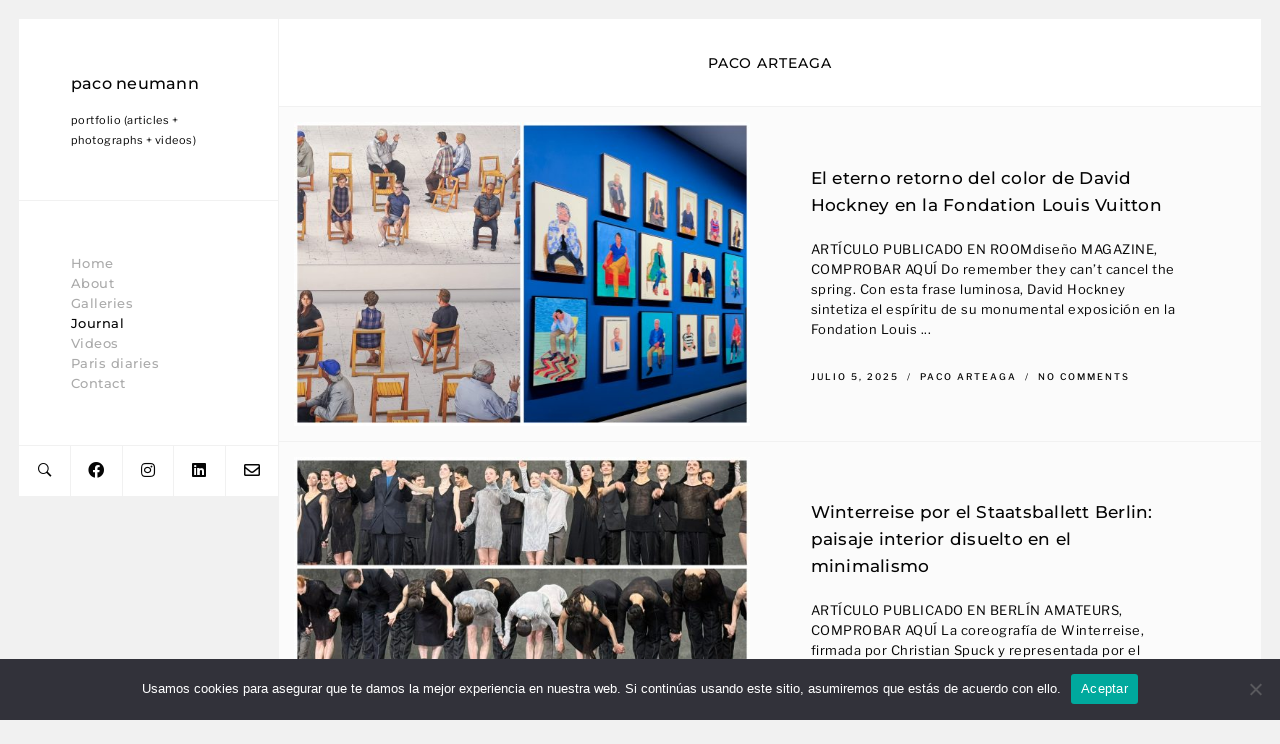

--- FILE ---
content_type: text/css
request_url: https://paconeumann.com/wp-content/themes/darren/style.css?ver=2.1.0
body_size: 20319
content:
/*
Theme Name: Darren
Theme URI: http://themes.uxbarn.com/wp/darren/
Description: Darren is a portfolio & photography theme for showcasing your beautiful work. It also supports WooCommerce for selling your work online. <a href="https://uxbarn.com">View more products on our website</a>.
Author: UXBARN
Author URI: https://uxbarn.com
Version: 2.1.0
License: GPL, ThemeForest Licenses
License URI: http://codex.wordpress.org/GPL, http://themeforest.net/licenses
Tags: one-column, custom-background, custom-colors, custom-menu, editor-style, featured-images, sticky-post, theme-options, threaded-comments, translation-ready
Text Domain: darren
*/


/* Table of Content
 ==================================================
 #Reset
 #General Styles
 #Site Structures
 #Forms
 #Elements
 #Plugins and Widgets
 #Responsive
*/



/* #Reset
================================================== */
/* Eric Meyer's Reset CSS v2.0 - http://cssreset.com */
html,body,div,span,applet,object,iframe,h1,h2,h3,h4,h5,h6,p,blockquote,pre,a,abbr,acronym,address,big,cite,code,del,dfn,em,img,ins,kbd,q,s,samp,small,strike,strong,sub,sup,tt,var,b,u,i,center,dl,dt,dd,ol,ul,li,fieldset,form,label,legend,table,caption,tbody,tfoot,thead,tr,th,td,article,aside,canvas,details,embed,figure,figcaption,footer,header,hgroup,menu,nav,output,ruby,section,summary,time,mark,audio,video{border:0;font-size:100%;font:inherit;vertical-align:baseline;margin:0;padding:0}article,aside,details,figcaption,figure,footer,header,hgroup,menu,nav,section{display:block}body{line-height:1}ol,ul{list-style:none}blockquote,q{quotes:none}blockquote:before,blockquote:after,q:before,q:after{content:none}table{border-collapse:collapse;border-spacing:0}



/* #General Styles
================================================== */
*:focus {
	/*outline: none;*/
}

html {
	-webkit-text-size-adjust: 100%; /* Prevent font scaling in landscape while allowing user zoom */
}

body {
	background: #f1f1f1;
	color: #050505;
	font-family: 'Libre Franklin', sans-serif;
	font-size: 13px;
	font-weight: 400;
	letter-spacing: 0.5px;
	line-height: 1.6;
	overflow: hidden; /* will be reset in the JS code */
}

a,
a:visited {
	color: #050505;
	text-decoration: none;
	transition: .2s all;
}

a:hover {
	color: #050505;
}

h1, h2, h3, h4, h5, h6 {
	color: #050505;
	font-family: 'Montserrat', sans-serif;
	font-weight: 500;
	letter-spacing: 0.25px;
	margin-bottom: 0.8em;
}

h4, h5, h6 {
	letter-spacing: 0.5px;
}

h1 {
	font-size: 1.8em;
}

h2 {
	font-size: 1.5em;
}

h3 {
	font-size: 1.375em;
}

h4 {
	font-size: 1.25em;
}

h5 {
	font-size: 1.125em;
	text-transform: uppercase;
}

h6 {
	font-size: 1em;
	text-transform: uppercase;
}

address {
	font-style: italic;
}

p,
address,
dl,
pre,
table {
	margin-bottom: 1.6em;
}

p:last-child {
	margin-bottom: 0;
}

ul, ol {
	margin: 0 0 1.6em 1.6em;
}

ul ul,
ul ol,
ol ul,
ol ol {
	list-style: circle;
	margin-top: 0.8em;
	margin-bottom: 0.8em;
}

ul {
	list-style: square;
}

ol {
	list-style: decimal;
}

.children {
	margin-top: 0.8em;
}

li {
	margin-bottom: 0.8em;
}

img {
	height: auto;
	max-width: 100%;
}

img.border {
	border: 1px solid #eee;
}

b,
strong {
	font-weight: 700;
}

i,
em {
	font-style: italic;
}

form {
	margin-bottom: 0;
}

code, 
kbd,
tt,
pre {
	background: #f1f1f1;
	box-sizing: border-box;
	color: #050505;
	display: inline-block;
	font-family: Courier, serif;
	font-size: 1em;
	padding: 0 6px;
}

pre {
	box-sizing: border-box;
	overflow: auto;
	padding: 12px;
	-moz-tab-size: 4;
	-o-tab-size: 4;
	tab-size: 4;
	width: 100%;
}

sub {
	font-size: x-small;
	vertical-align: sub;
}

sup {
	font-size: x-small;
	vertical-align: super;
}

q,
var {
	font-style: italic;
}

table {
	border: 1px solid #eaeaea;
	border-spacing: 0;
	border-collapse: collapse;
	width: 100%;
}

table th {
	background: #f1f1f1;
	font-size: 1em;
	font-weight: bold;
}

table th,
table td {
	border: 1px solid #eaeaea;
	box-sizing: border-box;
	padding: 1.2em;
	text-align: left;
	vertical-align: middle;
}

table tr:hover {
	background: #f8f8f8;
}

dt {
	font-weight: bold;
}

dd {
	margin: 0 1.6em 1.6em;
}

abbr,
acronym {
	text-transform: uppercase;
}

hr {
	border: 0;
	border-top: 1px solid #eee;
	margin: 3.6em 0;
}

blockquote {
	box-sizing: border-box;
	border-left: 2px solid #ccc;
	font-size: 1.4em;
	font-weight: 400;
	margin: 0 auto 1.6em;
	padding: 0.8em 1.6em;
}

blockquote p {
	font-size: 1em;
	font-style: italic;
	line-height: 1.8;
	margin-top: 0;
	margin-bottom: 0;
}

cite {
	font-style: normal;
	font-weight: 700;
	letter-spacing: 1px;
	margin-top: 1.6em;
	text-transform: uppercase;
}

blockquote cite {
	display: block;
	font-size: 0.7em;
}

blockquote cite::before {
	content: '―';
	padding-right: 6px;
}

mark {
	background: inherit;
	color: inherit;
}

.clearfix:after {
	visibility: hidden;
	display: block;
	font-size: 0;
	content: " ";
	clear: both;
	height: 0;
}

.visually-hidden {
	border: 0;
	clip: rect(0 0 0 0);
	height: 1px;
	margin: -1px;
	overflow: hidden;
	padding: 0;
	position: absolute;
	width: 1px;
}

.hidden {
	display: none !important;
}

.no-opacity {
	opacity: 0 !important;
}

.content-margin-top {
	margin-top: 4.7%; /* 90/1900 */
}

.no-padding,
.no-padding .section-content {
	padding: 0 !important;
}

.no-top-padding {
	padding-top: 0 !important;
}

.grayscale {
	-webkit-filter: grayscale(100%) opacity(.4);
	filter: grayscale(100%) opacity(.4);
}

.blur {
	-webkit-filter: blur(3px) opacity(.4);
	filter: blur(3px) opacity(.4);
}

.blur-grayscale {
	-webkit-filter: blur(3px) grayscale(100%) opacity(.4);
	filter: blur(3px) grayscale(100%) opacity(.4);
}

.display-opacity {
	opacity: 1 !important;
}

.less-opacity {
	opacity: 0.4;
}

.no-border {
	border: 0 !important;
}

.no-margin-bottom {
	margin-bottom: 0 !important;
}

.full-screen-bg {
	background-repeat: no-repeat;
	background-position: center center;
	background-attachment: fixed;
	background-size: cover;
}



/*** WP Required CSS ***/
.alignleft {
	float: left;
	margin: 0 1.6em 0.8em 0;
}

.alignright {
	float: right;
	margin: 0 0 0.8em 1.6em;
}

.aligncenter {
	float: none;
	margin: auto;
	text-align: center;
}

img.aligncenter {
	display: block;
}

.alignwide {
	margin-left: -21.5%; /* 150/695 */
	margin-right: -21.5%;
	max-width: 995px;
	width: auto;
}

.alignfull {
	margin-left: -44.5%; /* 310/695 */
	margin-right: -44.5%;
	max-width: 1315px;
	width: auto;
}

.bypostauthor {
	width: auto;
}

/* This class is used with WP 'figure' tags */
.wp-caption {
	margin-bottom: 1.6em;
	max-width: 100%;
}

.wp-caption-text,
.gallery-item .gallery-caption,
figcaption {
	color: inherit;
	font-size: 0.916em; /* 11/12 */
	margin-top: 0.2em;
	text-align: center;
}

.wp-caption-text {
	font-size: 0.917em; /* 11/12 */
	margin-top: 0.2em;
}

.says, /* .says class is used in the post comments */
.screen-reader-text {
	clip: rect(1px, 1px, 1px, 1px);
	height: 1px;
	overflow: hidden;
	position: absolute !important;
	width: 1px;
	/* many screen reader and browser combinations announce broken words as they would appear visually */
	word-wrap: normal !important;
}

.screen-reader-text:hover,
.screen-reader-text:active,
.screen-reader-text:focus {
	background-color: #f1f1f1;
	border-radius: 3px;
	box-shadow: 0 0 2px 2px rgba(0, 0, 0, 0.6);
	clip: auto !important;
	color: #21759b;
	display: block;
	font-size: 14px;
	font-weight: bold;
	height: auto;
	left: 5px;
	line-height: normal;
	padding: 15px 23px 14px;
	text-decoration: none;
	top: 5px;
	width: auto;
	z-index: 100000;
	/* Above WP toolbar */
}

.sticky .post-title::before {
	content: '\f2a6';
	font-family: 'Ionicons';
	margin-right: 0.8em;
}



/* #Site Structures
================================================== */
#root-container {
	box-sizing: border-box;
	margin: 3.6% auto; /* 70/1920 */
	width: 1728px;
}

#side-container {
	box-sizing: border-box;
	opacity: 0; /* will be visible after JS loading */
	position: absolute; /* Need to set the fixed position in the JS code instead of direct "position: fixed" because it causes blurry font issue on Safari */
	vertical-align: top;
	width: 360px;
	z-index: 1;
}

#main-container {
	opacity: 0; /* will be visible after JS loading */
	margin-left: 361px;
	position: relative;
	width: 79.1%; /* ~1366/1728 */
	vertical-align: top;
}


.logo-tagline-wrapper,
.site-menu,
.copyright {
	margin-bottom: 1px;
}

.logo-tagline-wrapper,
.site-menu {
	background: #fff;
	box-sizing: border-box;
	padding: 23.6%; /* 85/360 */
	position: relative;
}

.site-title-heading,
.site-title {
	display: inline-block;
	font-family: 'Montserrat', sans-serif;
	font-size: 16px;
	font-weight: 500;
	letter-spacing: 0.25px;
	margin-bottom: 0.8em;
}

.logo-wrapper {
	font-size: 16px;
	margin-bottom: 0.8em;
}

.logo-wrapper > .site-title-heading,
.site-title {
	margin-bottom: 0;
}

.no-tagline .site-title-heading,
.no-tagline .site-title,
.no-tagline .logo-wrapper {
	margin-bottom: 0;
}

.tagline {
	font-size: 11px;
}

.copyright-social-wrapper {
}

.copyright {
	box-sizing: border-box;
	background: #fff;
	color: #666;
	font-size: 11px;
	padding: 11.1% 23.6%; /* 40, 85/360 */
}

.copyright a {
	font-weight: 700;
}

.social-icons {
	font-size: 16px;
	list-style: none;
	margin: 0;
	opacity: 0;
	overflow: hidden;
	text-align: right;
}

.social-icons li {
	box-sizing: border-box;
	background: #fff;
	display: inline-block;
	margin: 0 1px 1px 0;
	text-align: center;
	width: 19.7%;
	position: relative;
	vertical-align: top;
	transition: background .2s;
}

.social-icons li:nth-child(5n+5),
.social-icons li:last-child {
	margin-right: 0;
	width: calc( 19.7% + 1px );
}

.social-icons li a {
	display: block;
	width: 100%;
	height: 100%;
	text-align: center;
	transition: .2s background;
}

.social-icons li:hover {
	background: #fbfbfb;
}



/*** Menu ***/
.site-menu {
}

.menu-style {
	font-family: 'Montserrat', sans-serif;
	font-size: 13px;
	font-weight: 500;
	list-style: none;
	margin-left: 0;
	margin-bottom: 0;
	letter-spacing: 0.5px;
}

.menu-style li {
	letter-spacing: 0.5px;
	line-height: 1.6;
	margin: 0;
	position: relative;
}

.menu-style > li > a {
	color: #aaa;
}

.menu-style > li:hover > a,
.menu-style > li > a:hover {
	color: #050505;
}

.menu-style > .current_page_item > a,
.menu-style > .current-menu-item > a,
.menu-style > .current-menu-parent > a,
.menu-style > .current-menu-ancestor > a,
.menu-style > li.active > a {
	color: #050505;
}


.sub-menu,
.menu-list .children {
	background: #050505;
	box-sizing: border-box;
	 display: none; 
	font-size: 11px;
	letter-spacing: 1px;
	list-style: none;
	margin: 0;
	padding: 2.27em 0; /* 25/11 */
	position: absolute;
	top: -2.27em;
	left: 100%;
	text-transform: none;
	width: 18.18em; /* 200/11 */
	z-index: 99;
}

.sub-menu li,
.menu-list .children li {
	left: 0;
	display: block;
	margin: 0 0 0.6em;
	padding: 0 5.45em 0 3.63em; /* 60/11, 40/11 */
	position: relative;
}

.menu-list .sub-menu a,
.menu-list .children a {
	display: block !important;
	color: #ccc;
	font-weight: 400;
}

.sub-menu > li:hover > a,
.menu-list .children > li:hover > a {
	color: #fff;
}

.sub-menu .sub-menu,
.menu-list > li > .children .children {
	background: #333;
	left: 80%;
	top: -2.27em;
}



/*** Mobile Menu ***/
#mobile-menu {
	display: none;
	line-height: 0;
}


/*** Mobile menu toggle ***/
#mobile-menu-toggle {
	color: #050505;
	display: inline-block;
	font-family: 'Montserrat', sans-serif;
	font-size: 12px;
	font-weight: 500 !important;
	letter-spacing: 1px;
	text-decoration: none;
	text-transform: uppercase;
}

#mobile-menu-toggle i {
	display: inline-block;
	font-size: 1.7em;
	margin-left: 4px;
	margin-top: -2px;
	vertical-align: middle;
}

/*** Mobile menu panel ***/
#mobile-menu-entity {
	background: #fff;
	color: #050505;
	font-weight: 400;
	letter-spacing: 1.5px;
	text-transform: uppercase;
}

#mobile-menu-entity li {
	font-size: 11px;
}



/*** Search Button and Panel ***/
.search-button {
	font-size: 18px;
}

#search-panel-wrapper .search-submit {
	display: none;
	float: none;
}

#search-panel-wrapper {
	background: rgb(255,255,255);
	background: rgba(255,255,255,1);
	display: none;
	font-size: 9em;
	opacity: 0;
	position: fixed;
	top: 0;
	left: 0;
	width: 100%;
	height: 100%;
	z-index: 9999;
}

#inner-search-panel {
	height: 100%;
	position: relative;
	width: 100%;
}

#search-close-button {
	color: #050505;
	font-size: 1em;
	line-height: 0;
	margin: 0.8em 1.6em 0 0;
	position: absolute;
	right: 0;
	top: 0;
}

#search-panel-wrapper .search-form {
	text-align: center;
	position: absolute;
	top: 50%;
	transform: translateY(-50%);
	width: 100%;
}

#search-panel-wrapper .search-field {
	background: none;
	border: 0;
	font-size: 1em;
	font-weight: 300;
	margin-bottom: 180px;
	width: 80%;
}


/*** Content Area ***/
main {
	display: block;
	font-size: 13px; /* base font size for content area */
}

main a {
	font-weight: 700;
}



/*** Blog ***/
.posts-page-title {
	display: none;
}

.post-item,
.product-category {
	background: #fbfbfb;
	margin-bottom: 1px;
	padding: 25px;
	position: relative;
}

.blog-list .post-item {
	min-height: 250px;
}

.blog-list .top-section.post-item {
	min-height: 0;
}

.post-item.no-post-thumbnail {
	
}

.post-image {
	display: block;
	opacity: 0;
	width: 100%;
}

.blog-list .post-image {
	display: inline-block;
	vertical-align: top;
	width: 47.87%;
}

.post-image img {
	display: block;
	margin: auto;
	vertical-align: top;
}

.post-content-container,
.content-section-wrapper {
	display: block;
	padding: 6.45% 0; /* 85, 115/1316 */
	position: static;
	transform: none;
}

.portfolio-comments {
	padding-top: 0;
}

.blog-single .post-content-container {
	padding-bottom: 3%;
}

.blog-list .post-content-container {
	display: inline-block;
	padding: 0 8% 0 6.22%;
	position: absolute;
	top: 50%;
	transform: translateY(-50%);
}

.blog-list .no-post-thumbnail .post-content-container {
	display: block;
	padding: 6.45% 8.73%; /* 85, 115/1316 */
	position: static;
	transform: none;
	width: 50.87%; /* 695/1366 */
}

.blog-single .no-post-thumbnail .post-content-container {
}

.post-title {
	font-family: 'Montserrat', sans-serif;
	font-size: 1.38em; /* 18 */
	font-weight: 500;
	margin-bottom: 1.6em;
	-ms-word-wrap: break-word;
	word-wrap: break-word;
}

.post-title a {
	font-weight: 500;
}

.search-result-list article .post-title,
.blog-list .post-title {
	font-size: 1.33em; /* 16 */
	margin-bottom: 1.2em;
}

.blog-list .excerpt {
	margin-bottom: 2.4em;
}

.post-title,
.post-content {
	margin: 0 auto 1.6em;
	width: 695px;
}

.portfolio-template-header .post-content {
	margin-bottom: 0;
}

.portfolio-template-header .post-title,
.portfolio-template-header .post-content,
.woocommerce .page-description {
	width: 100%;
}

.blog-list .post-title,
.blog-list .post-content {
	display: block;
	width: auto;
}

.blog-single .post-meta-wrapper {
	border: 1px solid #eaeaea;
	border-width: 1px 0;
	margin: 0 auto 4%;
	padding: 3% 0;
	width: 695px;
}

.post-meta {
	font-size: 0.7em; /* 9 */
	letter-spacing: 2px;
	line-height: 1.6;
	list-style: none;
	margin: 0;
	overflow: hidden;
	text-transform: uppercase;
}

.blog-single .post-meta {
	margin-bottom: 1.6em;
}

.blog-single .post-meta:last-child {
	margin-bottom: 0;
}

.post-meta a {
	font-weight: 500 !important;
}

.post-meta li {
	float: left;
	margin: 0;
}

.meta-general li::after {
	content: '/';
	margin: 0 8px 0 4px;
}

.meta-general li:last-child::after,
.blog-single .meta-general li:last-child::after {
	content: '';
	margin: 0;
}

.meta-others li {
	margin-right: 4px;
}

.meta-others li::after {
	content: ',';
}

.meta-others li:last-child::after {
	content: '';
	margin-right: 0;
}

.meta-categories .meta-categories-title,
.meta-tags .meta-tags-title {
	color: #050505;
	font-weight: 700;
}

.meta-categories .meta-categories-title::after,
.meta-tags .meta-tags-title::after {
	content: ':';
	margin-left: -3px;
}



.content-section-wrapper {
	margin: auto;
	padding: 0 0 6.45%;
	width: 695px;
}

#comments,
.content-section-wrapper:last-child {
	padding-bottom: 0;
}

.section-title {
	font-size: 1.23em; /* 16 */
}

.section-title a {
	font-weight: 500;
}

.author-social {
	font-size: 1.23em; /* 16 */
	list-style: none;
	margin: 0;
	overflow: hidden;
}

.author-social li {
	float: left;
	margin-bottom: 0;
	margin-right: 15px;
}

.author-social li:last-child {
	margin-right: 0;
}

.author-social a {
	border: 0;
	padding-bottom: 0;
}


/*** Comments ***/
.comment-reply-title {
	font-size: 1.25em; /* 15 */
	font-weight: 500;
	margin-top: -4px;
}

#cancel-comment-reply-link {
	color: #050505;
	float: right;
	font-size: 0.73em; /* 11/15 */
	font-weight: 400;
	letter-spacing: 0.5px;
	margin-top: 0.45em; /* 5/11 */
}

.comment-list {
	list-style: none;
	margin-left: 0;
	margin-bottom: 10.1%; /* 60/590 */
}

.comment-list .comment {
	margin-bottom: 0;
}

.comment-list .children {
	list-style: none;
}

.comment-body {
	box-sizing: border-box;
	padding: 2em 0; /* 24/12 */
}

.comment-list > li:first-child > .comment-body {
	border-top: 0;
	padding-top: 0;
}

.comment-author-avatar {
	float: left;
	margin-right: 3.6%; /* 25/695 */
	width: 17.4%; /* ~120/695 */
}

.comment-content-wrapper {
	float: left;
	width: 79%;
}

.comment-meta a {
	border: 0;
	font-weight: 400;
	padding-bottom: 0;
}

.comment-author,
.comment-author a {
	font-weight: 700;
	margin-bottom: 3px;
}

.comment-date {
	font-size: 0.7em; /* 9 */
	letter-spacing: 1px;
	text-transform: uppercase;
}

.comment-date a {
	font-weight: 400 !important;
}

.comment-content {
	margin: 1em 0;
	word-wrap: break-word;
}

.comment-awaiting-moderation {
	font-style: italic;
}

.comment-edit-link {
	float: right;
	font-style: normal;
	font-weight: 700;
	line-height: 1;
}

.comment-content:last-child p {
	margin-bottom: 0;
}

.reply a {
	border: 1px solid #ddd !important;
	font-size: 0.916em; /* 11/12 */
	font-weight: 400 !important;
	letter-spacing: 1px;
	padding: 0.54em 0.9em; /* 6/11, 10/11 */
}

.comment-respond,
p.no-comments {
}

#comments.no-comments .comment-respond {
	margin-top: 0;
}

p.no-comments {
	font-style: italic;
	margin-bottom: 0;
}

.comment-respond {
	box-sizing: border-box;
	border-top: 1px solid #eaeaea;
	margin-top: 0;
	padding: 2em 0;
}

.no-comments .comment-respond {
	border: 0;
}

.comment-form label {
	display: block;
}

.comment-form textarea {
	width: 100%;
}

.form-submit {
	margin-bottom: 0;
}

.comment-navigation {
	box-sizing: border-box;
	border-bottom: 1px solid #eaeaea;
	border-top: 1px solid #eaeaea;
	margin-bottom: -1px;
	overflow: hidden;
	padding: 1.625em 0;
}

.comment-navigation a {
	border: 1px solid #ddd;
	padding: 0.6em 0.8em;
}

.comment-navigation .nav-previous,
.comment-navigation .nav-next {
	display: inline-block;
}

.comment-navigation .nav-next {
	float: right;
}

.comment-navigation .nav-previous a::before,
.comment-navigation .nav-next a::after {
	font-family: 'Ionicons';
	vertical-align: middle;
}

.comment-navigation .nav-previous a::before {
	content: '\f3d5';
	margin-right: 6px;
}

.comment-navigation .nav-next a::after {
	content: '\f3d6';
	margin-left: 6px;
}

.comment-list .pingback {
	font-style: italic;
}


/*** Pagination ***/
.numbers-pagination,
.additional-link-button-wrapper {
	background: #f8f8f8;
	box-sizing: border-box;
	font-family: 'Montserrat', sans-serif;
	font-size: 1em; /* 12/12 */
	letter-spacing: 1px;
	margin-bottom: 1px;
	padding: 3.5% 1.83%;
	text-align: center;
	text-transform: uppercase;
	width: 100%;
}

.numbers-pagination .current,
.numbers-pagination a,
.woocommerce-pagination .page-numbers .current,
.woocommerce-pagination .page-numbers a {
	margin-left: -0.33em; /* 4/12 */
	padding: 0.66em 0.66em;  /* 8/12, 15/12 */
}

.numbers-pagination .current::after,
.numbers-pagination a::after {
	font-weight: 400;
}

.numbers-pagination .current:last-child::after,
.numbers-pagination a:last-child::after {
	content: '';
}

.numbers-pagination,
.numbers-pagination a {
	font-weight: 500;
}

.numbers-pagination a:hover {
}

.numbers-pagination .current {
	color: #aaa;
}

.numbers-pagination a:first-child,
.numbers-pagination .current:first-child {
	margin-left: -15px;
}

.blog-list .numbers-pagination .current:first-child {
	margin-left: -4px;
}

/*** Post Pagination ***/
.page-links {
	font-weight: 400;
	margin-top: 50px;
}

.page-links > span {
	margin: 0 8px;
}

.page-links > span:first-child {
	margin: 0;
}

.page-links a {
	margin: 0 6px;
}



/*** Post Navigation ***/
.next-prev-post-navigation {
	background: #f8f8f8;
	box-sizing: border-box;
	font-size: 1.16em; /* 14/12 */
	overflow: hidden;
	padding: 2.5% 5%;
	position: relative;
}

.single-uxbarn_portfolio .next-prev-post-navigation.with-comments {
	
}

.single-uxbarn_portfolio .next-prev-post-navigation.no-comments {
	
}

.nav-previous {
	float: left;
	margin-right: 0.6em; /* 12/20 */
}

.nav-next {
	float: right;
	margin-left: 0.6em; /* 12/20 */
}

.nav-title-icon-wrapper {
	font-size: 1.42em; /* 20/14 */
	vertical-align: middle;
}

.nav-previous .nav-title-icon-wrapper {
	margin-right: 0.6em; /* 12/20 */
}

.nav-next .nav-title-icon-wrapper {
	margin-left: 0.6em; /* 12/20 */
}

.nav-title {
	font-family: 'Montserrat';
}

.next-prev-post-navigation .nav-title {
	font-weight: 500;
}

.nav-subtitle {
	display: block;
	font-size: 0.64em; /* 9/14 */
	font-weight: 400;
	letter-spacing: 2px;
	text-transform: uppercase;
}

.nav-previous .nav-subtitle {
	margin-left: 2.7em; /* 25/9 */
}

.nav-next .nav-subtitle {
	margin-right: 2.7em; /* 25/9 */
	text-align: right;
}



/*** Archive & Portfolio Listing ***/
/* GROUP: Top Header Style */
.top-section {
	background: #fff;
}

.top-section .post-content-container {
	display: block;
	padding: 1.83% 8.73%; /* 25/1366 */
	position: static;
	transform: none;
	text-align: center;
}

.top-section .post-title {
	font-size: 1.1em;
	letter-spacing: 1px;
	margin-bottom: 0;
	text-transform: uppercase;
}

.woocommerce-products-header.top-section .post-content-container,
.portfolio-template-header.top-section .post-content-container {
	padding-left: 0;
	padding-right: 0;
}

.portfolio-template-header.top-section .post-title {
	margin-bottom: 0.8em;
}



/*** 404, Search ***/
.search-result-list .top-section {
	padding-bottom: 0;
}

.search-result-list article.post-item {
}

.search-result-list .post-content-container {
	padding-top: 3%; /* 40/1316 */
	padding-bottom: 3%;
	text-align: left;
}

.search-result-list .post-content-container .post-title {
	
}

.search-result-list .excerpt {
	margin-bottom: 0;
}

.search-result-list .post-content-wrapper,
.search-result-list article.post-item:last-of-type {
	margin-bottom: 0;
}

.search-result-list .search-field,
.no-results-section .search-field {
	display: block;
	margin: 0 0 1.6em;
}



/*** Portfolio ***/
.portfolio-listing {
	/*background-color: #f6f6f6;*/
	background-color: rgba( 190,190,190,0.1);
	height: 80vh;
	overflow: hidden;
	position: relative;
	transition: all 500ms cubic-bezier(0.230, 1.000, 0.320, 1.000); /* easeOutQuint */
}

.portfolio-loading-wrapper {
	background: #fbfbfb;
	position: absolute;
	height: 100%;
	width: 100%;
}

.portfolio-loading {
	margin: auto;
	position: absolute;
	top: 40%;
	left: 50%;
	transform: translateY(-50%);
	transform: translateX(-50%);
	width: 175px;
}

.single-uxbarn_portfolio .portfolio-loading-wrapper {
	margin-top: 9.11%; /* 120/1316 */
}

.single-uxbarn_portfolio .portfolio-loading-wrapper,
.single-uxbarn_portfolio .portfolio-loading {
	position: static;
	transform: none;
	text-align: center;
}

.loading-text {
	display: block;
	font-size: 0.7em; /* 9 */
	font-weight: 500;
	letter-spacing: 2px;
	margin-bottom: 1em;
	text-align: center;
	text-transform: uppercase;
}

.loading-bar {
	background: #dfdfdf;
	height: 5px;
	position: relative;
}

.progress-bar {
	background: #050505;
	position: absolute;
	height: 100%;
	width: 0;
	transition: all 500ms cubic-bezier(0.230, 1.000, 0.320, 1.000); /* easeOutQuint */
}

.portfolio-item-block {
	display: none;
}

.portfolio-item {
	background: #fbfbfb;
	padding: 25px;
	opacity: 0;
	position: relative;
	transition: all 300ms cubic-bezier(0.550, 0.085, 0.680, 0.530); /* easeInQuad*/
	visibility: hidden;
}

.portfolio-thumbnail {
	height: 100%;
}

.portfolio-thumbnail img {
	display: inline-block;
	vertical-align: top;
	transition: all 200ms cubic-bezier(0.550, 0.085, 0.680, 0.530); /* easeInQuad*/
}

.full-width .portfolio-item {
	margin: 0 0 1px;
}

.justified-images {
	overflow: hidden;
	width: 100%; /*** THIS IS THE KEY TO SOLVE MYSTERIOUS GRID ISSUE ON FIREFOX!! ***/
}

.justified-images .portfolio-item {
	float: left;
	margin: 0 1px 1px 0;
	position: relative;
}

.justified-images .portfolio-item.last-in-row {
	margin-right: 0;
}

.justified-images .portfolio-item img {
	display: block;
	height: 100%;
	margin: auto;
	width: auto;
	vertical-align: top;
}

.portfolio-title-wrapper {
	background: #fbfbfb;
	box-sizing: border-box;
	display: inline-block;
	font-size: 12px;
	opacity: 0;
	padding: 1.25em 25px 0; /* 15/12 */
	position: absolute;
	right: 3px;
	bottom: 25px;
	transition: opacity .2s;
	z-index: 99;
}

.justified-images .portfolio-title-wrapper {
}

.portfolio-item:hover .portfolio-title-wrapper {
	opacity: 1;
}

.portfolio-title {
	font-size: 0.9em;
	font-weight: 500;
	margin: 0;
	letter-spacing: .5px;
}

.additional-link-button-wrapper {
	background: #fff;
}

.additional-link-button-wrapper .button {
	background: none;
	color: #050505;
	font-weight: 500;
	letter-spacing: 1px;
	line-height: 1;
}

.additional-link-button-wrapper .button::after {
	content: '\f13f';
	font-family: 'Ionicons';
	font-size: 1.33em; /* 16/12 */
	margin-left: 0.75em; /* 12/16 */
	position: relative;
	top: 1px;
}

.additional-link-button-wrapper .button:hover {
	
}


.portfolio-top-section .post-title,
.portfolio-category-selector {
	display: inline-block;
	width: auto;
}

.portfolio-top-section .post-title::after {
	margin: 0 1em 0 1.25em; /* 12/12, 15/12 */
}

.portfolio-category-selector {
	border-left: 1px solid #ddd;
	font-size: 0.8em; /* 10/12 */
	list-style: none;
	margin: -1.2em 0 -1.5em 2.4em; /* 15/10 */
	padding: 1.2em 0 1.2em 2.4em; /* 15/10 */
}

.portfolio-category-selector li {
	margin: 0;
	position: relative;
}

.portfolio-category-selector > li > a {
	color: #666;
	font-weight: 400;
	letter-spacing: 1px;
	padding-bottom: 1.5em; /* 15/10 */
}

.portfolio-category-selector > li > a::after {
	content: '\f35f';
	font-family: 'Ionicons';
	font-size: 1.4em;
	margin-left: 0.6em;
	vertical-align: middle;
}


.portfolio-categories {
	background: #050505;
	box-sizing: border-box;
	 display: none;
	font-size: 1.1em; /* 11/10 */
	letter-spacing: 1px;
	line-height: 1.6;
	list-style: none;
	margin: 0;
	padding: 2.27em 0; /* 25/11 */
	position: absolute;
	top: 120%;
	left: -2.27em; /* 25/11 */
	text-align: left;
	text-transform: none;
	width: 18.18em; /* 200/11 */
	z-index: 999;
}

.portfolio-categories li {
	left: 0;
	display: block;
	margin: 0 0 0.6em;
	padding: 0 3.63em; /* 40/11 */
	position: relative;
}

.portfolio-categories a {
	display: block !important;
	color: #ccc;
	font-weight: 400;
}

.portfolio-categories > li:hover > a {
	color: #fff;
}

.portfolio-categories .portfolio-categories {
	background: #333;
	left: 80%;
	top: -2.27em; /* 25/11 */
}

.show-portfolio {
	opacity: 1 !important;
	visibility: visible !important;
}

.port-format-content {
	opacity: 0;
	visibility: hidden;
	transition: all 2s cubic-bezier(0.230, 1.000, 0.320, 1.000);
}

.port-format-item {
	margin-bottom: 9.1%; /* 120/1316 */
	text-align: center;
}

.port-format-item.portrait .inner-image-wrapper {
}

.image-wrapper img {
	display: inline-block;
	vertical-align: top;
}

.inner-image-wrapper {
	display: inline-block;
	position: relative;
}

.image-caption,
.fancybox-title {
	box-sizing: border-box;
	font-family: inherit;
	font-size: 0.92em;
	margin-top: 1.25em; /* 15/12 */
	text-align: center;
}




/* #Forms
================================================== */
input,
textarea,
button,
select {
	box-sizing: border-box;
	font-family: inherit;
	font-size: inherit;
	font-weight: inherit;
	line-height: inherit;
	padding: 0.7em;
	max-width: 100%;
}

input[type="text"],
input[type="password"],
input[type="email"],
input[type="search"],
input[type="number"],
input[type="url"],
input[type="tel"],
textarea,
select {
	border: 1px solid #ccc;
	transition: border-color .2s;
}

input:focus,
textarea:focus {
	border-color: #050505;
}

.theme-widget-area input:focus,
.theme-widget-area textarea:focus {
	border-color: #fff;
}

/* Ignore default styles when viewing on Safari */
input[type="text"],
input[type="password"],
input[type="email"],
input[type="search"],
input[type="number"],
input[type="url"],
input[type="tel"],
textarea,
input[type="button"],
input[type="submit"],
.button,
.post-item .button,
.is-style-squared .wp-block-button__link {
	-webkit-appearance: none;
	-webkit-border-radius: 0;
	border-radius: 0;
	font-weight: inherit;
}

select {
	min-width: 100px;
}

input[type="button"],
input[type="submit"],
button,
a.button,
.post-item .button,
.wp-block-button:not(.is-style-outline) .wp-block-button__link {
	background: #050505;
	border: 0;
	color: #fff;
	cursor: pointer;
	letter-spacing: 0.5px;
	padding: 0.78em 2em;
	transition: background .2s;
}

input[type="button"],
input[type="submit"],
button,
a.button,
.post-item .button {
	border: 0;
}

.wp-block-button {
	margin-bottom: 1.6em;
}


input[type="button"]:hover,
input[type="submit"]:hover,
button:hover,
a.button:hover {
	
}

.theme-widget-area input[type="button"],
.theme-widget-area input[type="submit"],
.theme-widget-area button,
.theme-widget-area a.button {
	border: 1px solid #fff;
}

.dummy-sub-form input,
.widget_search input[type="search"] {
	margin-bottom: 1.625em;
}

.search-field {
	width: 60%;
}

.widget-item .search-field {
	display: block;
	margin: 0 0 1.6em;
	width: 90%;
}

.search-results .search-form {
	margin-top: 12px;
}



/* #Elements
================================================== */

/*** Block Editor ***/

/* General */
.wp-block-quote.is-large, 
.wp-block-quote.is-style-large,
.wp-block-audio,
.wp-block-embed,
.wp-block-group,
.wp-block-media-text {
	margin-bottom: 1.6em;
}

/* Quote */
.wp-block-pullquote {
	border: 0;
	border-top: 2px solid #ccc;
	border-bottom: 2px solid #ccc;
	margin-bottom: 1.6em;
	position: relative;
}

.wp-block-pullquote blockquote {
	border: 0;
	margin-top: 0;
	margin-bottom: 0;
	padding: 0;
}

.wp-block-pullquote p {
	font-size: 1em;
}

.wp-block-quote.is-large, 
.wp-block-quote.is-style-large {
	border: 0;
}

.wp-block-quote.is-large cite, 
.wp-block-quote.is-large footer, 
.wp-block-quote.is-style-large cite, 
.wp-block-quote.is-style-large footer {
	text-align: left;
}

.wp-block-quote.has-text-align-right {
	border-left: 0;
	border-right: 2px solid #ccc;
}

.wp-block-group {
	padding: 2.4em;
}



/*** Video ***/
.fluid-width-video-wrapper {
	padding-top: 56.15% !important;
	width: 100.3% !important;
}

.video-wrapper {
	overflow: hidden;
	position: relative;
	padding: 0;
	padding-bottom: 56.25% !important; /* 16:9 ratio*/
	max-width: 99.9%;
}

.video-format .video-wrapper {
	margin-bottom: 0;
}

.video-wrapper:last-child {
	margin-bottom: 0;
}

.video-wrapper iframe {
	height: 100%;
	position: absolute;
	top: 0;
	left: 0;
	width: 100%;
}

.post-content .video-wrapper {
	margin-bottom: 1.6em;
}

.wp-block-embed .video-wrapper {
	margin-bottom: 0;
}



/*** Fancybox ***/
.fancybox-opened .fancybox-skin {
	box-shadow: none;
}

.fancybox-opened {
}

.fancybox-image {
}

.fancybox-title {
	
}

.fancybox-title-outside-wrap {
	color: #050505;
	margin-top: 12px;
	text-align: center;
}

#fancybox-buttons ul {
	background: rgb(5,5,5);
	background: rgba(5,5,5,0.8);
	border: 0;
	border-radius: 0;
	box-shadow: none;
}

#fancybox-buttons a.btnNext,
#fancybox-buttons a.btnToggle,
#fancybox-buttons a.btnClose {
	
}

#fancybox-thumbs.bottom {
	bottom: 15px;
}

#fancybox-thumbs ul li {
	opacity: 0.3;
	transition: opacity .2s;
}

#fancybox-thumbs ul li a {
	border: 0;
}

#fancybox-thumbs ul li.active {
	border-color: transparent;
	opacity: 1;
}

.fancybox-close, 
.fancybox-prev span, 
.fancybox-next span {
	background: none;
}

.fancybox-next,
.fancybox-prev {
	display: block;
	opacity: 0;
	transition: opacity .2s;
}

/* Note: Using "right" or "margin-right" directly causes mousewheel feature stops working somehow */
.fancybox-next {
}

.fancybox-prev {
}

.fancybox-next:hover,
.fancybox-prev:hover {
	opacity: 1;
}

.fancybox-nav span {
}

.fancybox-next span,
.fancybox-prev span {
	background: #050505;
	color: #fff;
	font-size: 22px;
	font-weight: 400;
	height: 40px;
	line-height: 40px;
	text-align: center;
	width: 40px;
}

.fancybox-prev span {
}

.fancybox-next span::after,
.fancybox-prev span::after,
.fancybox-close::after {
	font-family: 'Ionicons';
}

.fancybox-next span::after {
	content: '\f3d1';
}

.fancybox-prev span::after {
	content: '\f3cf';
}

.fancybox-close {
	margin-top: -1.8em;
	margin-right: -6px;
}

.fancybox-close::after {
	content: '\f404';
	font-size: 30px;
}


#fancybox-buttons a {
	background: none;
	color: #fff;
	font-size: 18px;
	font-weight: 400;
	text-indent: 0;
	text-align: center;
	transition: opacity .2s;
}

#fancybox-buttons a::after {
	display: inline-block;
	font-family: 'Ionicons';
	margin-left: 0;
	margin-top: 1px;
}

#fancybox-buttons a.btnClose::after {
	content: '\f2d7';
	margin-left: 4px;
	margin-top: 1px;
}

#fancybox-buttons a.btnToggle::after {
	content: '\f386';
}

#fancybox-buttons a.btnNext::after {
	content: '\f125';
	font-size: 13px;
}

#fancybox-buttons a.btnPrev::after {
	content: '\f124';
	font-size: 13px;
}

#fancybox-buttons a.btnPlay::after {
	content: '\f488';
}

#fancybox-buttons a.btnPlayOn::after {
	content: '\f478';
}



/*** Fancybox 3 Elements ***/
body.compensate-for-scrollbar {
	overflow: hidden !important;
}

.fancybox-container {
	z-index: 999999;
}

.fancybox-thumbs {
	background: #efefef;
}

.fancybox-thumbs__list a {
	height: 100px;
}

.fancybox-thumbs__list a::before {
	border-color: #050505;
	border-width: 2px;
}

.fancybox-progress {
	display: none !important;
}

.fancybox-caption {
	background: none;
	color: #050505;
	font-size: 0.92em;
	padding-bottom: 10px;
	text-align: center;
}

.fancybox-caption__body {
	box-sizing: border-box;
	background: rgba(248,248,248,0.6);
	display: inline-block;
	font-style: italic;
	padding: 0.8em 1.6em;
}

.fancybox-infobar {
	color: #fff;
	mix-blend-mode: normal;
}

.fancybox-is-open .fancybox-bg {
	background: rgba(248,248,248,1);
	background: rgb(248,248,248);
	opacity: 1;
}



/*** WP Gallery ***/
.gallery,
.wp-block-gallery,
.wp-block-cover {
	margin-bottom: 1.625em;
}

.gallery-item {
	display: inline-block;
	margin-bottom: 1.6em;
	text-align: center;
	vertical-align: top;
	width: 100%;
}

.gallery-item a {
	border: 0;
}

.gallery-icon {
	line-height: 0;
}

.gallery-columns-2 .gallery-item {
	max-width: 50%;
}

.gallery-columns-3 .gallery-item {
	max-width: 33.33%;
}

.gallery-columns-4 .gallery-item {
	max-width: 25%;
}

.gallery-columns-5 .gallery-item {
	max-width: 20%;
}

.gallery-columns-6 .gallery-item {
	max-width: 16.66%;
}

.gallery-columns-7 .gallery-item {
	max-width: 14.28%;
}

.gallery-columns-8 .gallery-item {
	max-width: 12.5%;
}

.gallery-columns-9 .gallery-item {
	max-width: 11.11%;
}



/* #Plugins and Widgets
================================================== */
/*** Footer ***/
.theme-widget-area {
	background: #050505;
	box-sizing: border-box;
	color: #ccc;
	font-size: 11px;
	padding: 6% 6% 6.5%; /* ~85/1366 */
}

.theme-widget-area a {
	border: 0;
	color: #fff;
	font-weight: 700;
}

.widget-title {
	color: #fff;
	font-family: 'Montserrat', sans-serif;
	font-size: 11px;
	font-weight: 500;
	letter-spacing: 1.5px;
	margin-bottom: 4em;
	position: relative;
	text-transform: uppercase;
}

.widget-title::after {
	border-top: 1px solid;
	content: '';
	opacity: 0.2;
	position: absolute;
	left: 0;
	bottom: -1.8em;
	width: 100%;
}

.widget-title > a {
	border: 0;
	padding: 0;
}

.widget-column {
	float: left;
	margin-bottom: 0;
	margin-right: 4.4%; /* 50/1115 */
	width: 100%;
}

.widget-column:last-child {
	margin-right: 0;
}

.widget-item li:last-child,
.widget-item table:last-child {
	margin-bottom: 0;
}

/* 1 column */
.widget-item {
	overflow: hidden;
	padding-bottom: 6%;
	max-width: 100%;
}

.widget-item:last-child {
	padding-bottom: 0 !important;
}

/* 2 columns */
.w6.widget-column {
	width: 47.8%; 
}

.w6 .widget-item {
	padding-bottom: 12%;
}

/* 3 columns */
.w4.widget-column {
	width: 30.4%;
}

.w4 .widget-item {
	padding-bottom: 18%;
}

/* 4 columns */
.w3.widget-column {
	width: 21.7%; 
}

.w3 .widget-item {
	padding-bottom: 25%;
}


/*** WP Widgets ***/
.widget_archive {
}

.widget_categories > ul,
.widget_archive > ul,
.widget_recent_entries > ul,
.widget_pages > ul,
.widget_meta > ul,
.widget_recent_comments > ul,
.widget_rss > ul,
.widget_nav_menu .menu {
	list-style: none;
	margin: 0;
}

.widget_recent_entries .post-date {
	display: block;
	font-size: 9px;
	letter-spacing: 2px;
	margin-top: 6px;
	text-transform: uppercase;
}

.w3 .widget_search .search-field {
	width: 100%;
}

#wp-calendar th,
#wp-calendar td {
	padding: 0;
	text-align: center;
}



/*** Contact Form 7 ***/
.wpcf7 .wpcf7-text,
.wpcf7 .wpcf7-textarea {
	display: block;
}

.wpcf7 .wpcf7-textarea {
	width: 100%;
}

.wpcf7-form-control-wrap {
	display: block;
}

#content-container .wpcf7-not-valid {
	border-color: red;
}

span.wpcf7-not-valid-tip,
div.wpcf7-response-output {
	border: 0;
	font-size: 9px;
	font-weight: 500;
	letter-spacing: 1px;
	text-transform: uppercase;
}

span.wpcf7-not-valid-tip {
	color: red;
	margin-top: 6px;
	width: 100%;
}

div.wpcf7-response-output {
	font-size: 10px;
	margin: 0;
	padding: 0;
}

div.wpcf7-validation-errors {
	color: red;
}

div.wpcf7-mail-sent-ok {
	color: green;
}

/*** mmenu ***/
a.mm-close.mm-btn {
	color: inherit;
	left: auto !important;
	right: 0;
}

.mm-close:after,
.mm-close:before {
	border: 0;
	content: '';
	transform: none;
}

.mm-close::after {
	border: 0;
	content: '\f404';
	font-family: 'Ionicons';
	font-size: 24px;
	margin-top: 11px;
}



/*** WooCommerce ***/

/* Loading animation */
@-webkit-keyframes spin{100%{-webkit-transform:rotate(360deg)}}@-moz-keyframes spin{100%{-moz-transform:rotate(360deg)}}@keyframes spin{100%{-webkit-transform:rotate(360deg);-moz-transform:rotate(360deg);-ms-transform:rotate(360deg);-o-transform:rotate(360deg);transform:rotate(360deg)}}

/* Font faces for star rating */
@font-face{font-family:star;src:url(fonts/woocommerce/star.eot);src:url(fonts/woocommerce/star.eot?#iefix) format("embedded-opentype"),url(fonts/woocommerce/star.woff) format("woff"),url(fonts/woocommerce/star.ttf) format("truetype"),url(fonts/woocommerce/star.svg#star) format("svg");font-weight:400;font-style:normal}
@font-face{font-family:WooCommerce;src:url(fonts/woocommerce/WooCommerce.eot);src:url(fonts/woocommerce/WooCommerce.eot?#iefix) format("embedded-opentype"),url(fonts/woocommerce/WooCommerce.woff) format("woff"),url(fonts/woocommerce/WooCommerce.ttf) format("truetype"),url(fonts/woocommerce/WooCommerce.svg#WooCommerce) format("svg");font-weight:400;font-style:normal}

/* GROUP: Top Header Style */
.theme-wc-shop-header {
	background: #fff;
	display: block;
	font-size: 0.85em; /* ~11 */
	height: 7em; /* 70/10 */
	margin-bottom: 1px;
	padding: 0 3.66%;
	position: relative;
	transform: none;
	text-align: center;
}
	
.woocommerce-result-count, 
.woocommerce-ordering {
	display: none;
	margin: 0;
}

.theme-wc-account-wrapper,
.theme-wc-result-ordering-wrapper {
	padding: inherit; /* making this element stay within parent's paddings */
	position: absolute;
	right: 0;
	top: 50%;
	transform: translateY(-50%);
}

.theme-wc-result-ordering-wrapper {
	padding: 0;
}

.theme-wc-account-wrapper {
	right: auto;
	left: 0;
}

.theme-wc-account-wrapper i {
	display: inline-block;
	font-size: 2.4em; /* 26/11 */
	margin-right: 0.57em;
	opacity: 0.4;
	vertical-align: middle;
}

.theme-wc-header-separator {
	margin: 0 10px;
}

.woocommerce-result-count {
	margin-right: 1.36em; /* 15/11 */
}

.woocommerce-ordering {
}

.woocommerce-ordering select {
	letter-spacing: 0.5px;
	padding: 0.65em;
}

.theme-wc-cart-button {
	box-sizing: border-box;
	font-size: 2.3em; /* 28/12 */
	height: 100%;
	line-height: 2.3em;
	padding-right: 0.18em; /* 5/28 */
	padding-top: 0.43em; /* 12/28 */
	position: absolute;
	right: 0;
	width: 80px;
}

.theme-wc-cart-button:hover {
}

.theme-wc-cart-button i {
	margin-top: 3px;
}

.theme-wc-cart-count {
	box-sizing: border-box;
	display: inline-block;
	font-size: 0.32em; /* 9/28 */
	font-weight: 400;
	height: 1.66em; /* 15/9 */
	line-height: 1.66; /* 15/9 */
	position: absolute;
	top: 3em; /* ~20/9 */
	width: 1.66em; /* 15/9 */
}

.woocommerce-products-header__title {
	font-size: 1.2em;
	font-weight: 500;
	letter-spacing: 1px;
	text-transform: uppercase;
}

.woocommerce-products-header__title:last-child {
	margin-bottom: 0;
}

.theme-wc-hide-page-title-content .woocommerce-products-header {
	display: none;
}

.woocommerce .products {
	background-color: rgba( 190,190,190,0.1);
	display: flex;
	flex-wrap: wrap;
	list-style: none;
	margin: 0 -2px 1px 0;
	overflow: hidden;
}

.product-item,
.products .single-product-item,
.product-category {
	box-sizing: border-box;
	flex-grow: 1;
	flex-basis: 33.22%;
	max-width: 33.22%;
	margin: 0 1px 1px 0;
	padding-bottom: 3.66%; /* 50/1366 */
	position: relative;
	text-align: center;
}

.products .single-product-item {
	flex-basis: 24.8%;
	max-width: 24.9%;
}

.product-item:nth-child(3n+3),
.product-category:nth-child(3n+3) {
	margin-right: 0;
}

.onsale {
	background: #ef3737;
	color: #fff;
	font-size: 0.83em; /* 10/12 */
	font-weight: 700;
	letter-spacing: 1.5px;
	line-height: 1;
	padding: 1.5em 2.5em; /* 15/10, 25/10 */
	position: absolute;
	text-transform: uppercase;
	z-index: 1;
}

.product-item a,
.products .single-product-item a,
.woocommerce-LoopProduct-link {
	display: block;
}

.woocommerce-LoopProduct-link img {
	opacity: 0;
}

.product-item img,
.products .single-product-item img,
.product-category img {
	height: auto;
	margin: 0 auto 6.25%; /* 25/404 */
	width: auto;
}

.woocommerce-loop-product__title {
	font-size: 1.16em; /* ~14/12 base on main */
	font-weight: 500;
	margin-bottom: 0.4em;
}

.price {
	font-size: 0.85em; /* 11 */
	font-weight: 400;
	letter-spacing: 1px;
}

.price del {
	margin-right: 0.45em; /* 5/11 */
	opacity: 0.5;
}

.price ins {
	text-decoration: none;
}

.product-item .button,
.products .single-product-item .button {
	display: inline-block;
	margin-top: 1.6em;
}

.product-item .added_to_cart {
	margin-top: 0.8em;
}

.woocommerce-pagination {
	box-sizing: border-box;
	background: #f8f8f8;
	font-family: 'Montserrat', sans-serif;
	font-size: 1em;
	letter-spacing: 1px;
	margin-top: -1px;
	margin-bottom: 1px;
	padding: 3.5% 1.83%;
	text-align: center;
	text-transform: uppercase;
	width: 100%;
}

.woocommerce-Reviews .woocommerce-pagination {
	background: inherit;
}

.woocommerce-pagination .page-numbers {
	list-style: none;
	margin: 0;
}

.woocommerce-pagination .page-numbers li {
	display: inline;
}

.woocommerce-pagination .page-numbers .current,
.woocommerce-pagination .page-numbers a {
	font-weight: 500;
	margin-left: -0.33em; /* 4/12 */
	padding: 0.66em 0 0.66em 1.25em; /* 8/12, 15/12 */
}

.woocommerce-pagination .page-numbers .current {
	color: #aaa;
}

.woocommerce-pagination .page-numbers .current:first-child {
	margin-left: -0.33em; /* 4/12 */
}



/*** WC Single ***/
.theme-woocommerce-wrapper {
	overflow: hidden;
}

.theme-woocommerce-wrapper > .single-product-item {
	overflow: hidden;
}

.woocommerce-product-details__short-description {
	margin-bottom: 2.4em;
}

.single-product .entry-summary .price {
	font-size: 1.1em; /* base on main */
	margin-bottom: 3.2em;
}

.woocommerce-product-gallery,
.single-product .entry-summary {
	float: left;
}


/* Product Gallery */
.woocommerce-product-gallery {
	margin-bottom: 5.12%; /* 70/1366 */
	max-width: 630px;
	position: relative;
	width: 48%; /* ~630/1316 */
}

.woocommerce-product-gallery__trigger {
	display: none;
}

.custom-wc-product-image-trigger {
	background: #fff;
	display: block;
	font-size: 1.8em;
	height: 50px;
	line-height: 50px;
	opacity: 0.7;
	position: absolute;
	right: 15px;
	top: 15px;
	text-align: center;
	transition: .2s opacity;
	width: 50px;
	z-index: 1;
}

.custom-wc-product-image-trigger:hover {
	opacity: 1;
}

.woocommerce-product-gallery__image {
	margin-bottom: -5px; /* mysterious height fix */
	min-height: auto !important; /* to fix product height issue when content width is reduced */
}

.woocommerce-product-gallery__image a {
	display: block;
}

img.attachment-shop_single.size-shop_single.wp-post-image,
.woocommerce-product-gallery .flex-control-thumbs img {
	display: inline-block;
	vertical-align: top;
}

.woocommerce-product-gallery .flex-control-thumbs {
	list-style: none;
	margin: 2% -1% 0; /* 13, 6.7 */
}

.woocommerce-product-gallery .flex-control-thumbs li {
	display: inline-block;
	margin: 0;
	margin: 0 1% 2%; /* 6.7, 13 */
	width: 18%; /* ~115/630 */
}

.woocommerce-product-gallery .flex-control-thumbs li:nth-child(5n) {
	padding-right: 0;
}

.woocommerce-product-gallery .flex-control-thumbs img {
	cursor: pointer;
}



.single-product .entry-summary {
	box-sizing: border-box;
	padding: 5.5% 8% 5.5% 6%;
	width: 51.8%;
}

.single-product .woocommerce-tabs {
	clear: both;
	margin-bottom: 5.12%;
}

.single-product .product_title {
	font-size: 1.38em;
	font-weight: 500;
	margin-bottom: 0.4em;
}

.single-product .variations {
	border: 1px solid #ddd;
	border-width: 1px 0;
	display: block;
	margin-bottom: 2.4em;
	padding: 2em 0; /* ~25/12 */
}

.single-product .variations tr {
	border-bottom: 1.2em solid transparent;
}

.single-product .variations tr:hover {
	background: none;
}

.single-product .variations tr:last-child {
	border: 0;
}

.single-product .variations td {
	border: 0;
	padding: 0;
}

.single-product .variations .label {
	font-style: italic;
	padding-right: 1.25em; /* 15/12 */
	text-align: right;
	width: 9.16em; /* 110/12 */
}

.single-product .cart {
	vertical-align: middle;
}

.single-product .cart .quantity,
.woocommerce .shop_table .quantity {
	display: inline-block;
	margin-right: 0.4em; /* 5/12 */ 
	width: 5em; /* 60/12 */
}

.reset_variations {
	font-size: 1.8em; /* ~21/12 */
	line-height: 1;
	margin-left: 0.71em; /* 15/21 */
	opacity: 0;
	vertical-align: middle;
}

.woocommerce-variation-price {
	margin-bottom: 1em;
}

.woocommerce-variation-add-to-cart {
}

.stock.out-of-stock,
.stock.in-stock {
	border-radius: 5px;
	display: inline-block;
	font-style: italic;
	margin-bottom: 1.6em;
	padding: 0.4em 0.8em;
}

.stock.in-stock {
	color: #52883b;
	background: #f0fff6;
	border: 1px solid #bae2c4;
}

.stock.out-of-stock {
	background: #FFE8E8;
	border: 1px solid #ffbaba;
	color: #EF3737;
}

.product_meta {
	font-size: 0.85em;
	margin-top: 3.2em;
}

.product_meta > span {
	display: block;
}



.wc-tabs {
	list-style: none;
	margin: 0;
	overflow: hidden;
}

.wc-tabs li {
	float: left;
	margin: 0;
}

.wc-tabs a {
	background: #efefef;
	border: 1px solid #dedede;
	display: block;
	font-family: 'Montserrat', sans-serif;
	font-size: 1.2em;
	font-weight: 400;
	margin-left: -1px;
	opacity: 0.9;
	padding: 1.6em 3.8em;
}

.wc-tabs li:first-child a {
	margin-left: 0;
}

.wc-tabs li.active a {
	background: #fbfbfb;
	border-bottom-color: #fbfbfb;
	font-weight: 500;
	opacity: 1;
}

.wc-tab.panel {
	border: 1px solid #dedede;
	margin-top: -1px;
	padding: 4% 0 5.5%;
}

.woocommerce-Tabs-panel {
	opacity: 0;
}

.woocommerce-Tabs-panel h2 {
	font-size: 1.25em;
}



/* WC Tables */
.woocommerce .shop_table {
	margin-bottom: 9%; /* ~85/950 */
}

.woocommerce .shop_table th,
.woocommerce .shop_table td {
	border: 0;
	border-bottom: 1px solid #eaeaea;
	text-align: left;
}

.woocommerce-Tabs-panel table th,
.woocommerce .cart_totals table th {
	text-align: right;
	width: 16.66em; /* 200/12 */
}

.woocommerce .shop_table tfoot th {
	text-align: right;
}

.woocommerce .button {
	display: inline-block;
	width: auto;
}



/*** WC Cart Tempalte ***/
.woocommerce-cart .post-content-container,
.woocommerce-checkout .post-content-container,
.woocommerce-account .post-content-container {
	padding: 5.5% 0;
}

.woocommerce-cart .post-title, 
.woocommerce-cart-form,
.woocommerce-cart .cart_totals,
.woocommerce-cart .woocommerce-error,
.woocommerce-cart .woocommerce-info,
.woocommerce-cart .woocommerce-message,
.woocommerce-cart .cart-empty,
.woocommerce-cart .return-to-shop,
.woocommerce-checkout .post-title, 
.woocommerce-checkout .post-content,
.custom-wc-tab-panel-wrapper,
.woocommerce-account .post-title,
.woocommerce-account .post-content {
	margin-left: auto;
	margin-right: auto;
	width: 72%; /* 950/1316 */
}

.woocommerce-cart .post-content {
	width: 100%;
}

.woocommerce .shop_table .product-remove {
	font-size: 1.33em; /* 16/12 */
	text-align: center;
	width: 4.375em; /* 70/16 */
}

.woocommerce .shop_table .product-remove a {
	font-weight: 400;
	padding: 0.3em;
}

.woocommerce .shop_table .product-thumbnail {
	width: 7.08em; /* 85/12 */
}

.woocommerce .shop_table .product-thumbnail img {
	display: inline-block;
	width: 70px;
	vertical-align: middle;
}

.woocommerce .shop_table .variation,
.woocommerce .wc-item-meta {
	font-size: 0.85em;
	margin-bottom: 0;
}

.woocommerce .shop_table .actions {
	text-align: right;
}

.woocommerce .shop_table .button:disabled {
	cursor: not-allowed;
	opacity: 0.3;
}

.woocommerce .shop_table .actions .coupon {
	float: left;
}

.woocommerce .cart_totals table th,
.woocommerce .cart_totals table td {
	vertical-align: top;
}

.woocommerce .cart_totals table {
	margin-bottom: 5.2%;
}

.cart_totals h2 {
	margin: 0 auto 1.6em;
}



/*** WC Checkout ***/
.checkout_coupon,
.woocommerce-form-login,
.woocommerce .register {
	border: 1px solid #eaeaea;
	margin: 1.25em auto; /* 15/12 */
	padding: 1.6em 5.6em;
	text-align: center;
}

.checkout_coupon .form-row {
	display: inline-block;
	margin: 0;
	text-align: center;
}

.checkout_coupon .form-row-first,
.checkout_coupon .form-row-last {
	float: none;
	padding: 0;
	width: auto;
}

.wc-credit-card-form .form-row {
	width: auto;
}

.checkout_coupon .form-row input,
#calc_shipping_postcode_field input,
.wc-credit-card-form .form-row input {
	width: auto;
}

.woocommerce-form-login,
.woocommerce .register {
	overflow: hidden;
	padding: 3.2em 5.6em;
	text-align: left;
}

.woocommerce-account #customer_login h2,
.woocommerce-account .woocommerce > h2 {
	font-size: 1.1em;
	font-weight: 400;
	letter-spacing: 1.5px;
}

.woocommerce-account .col2-set .woocommerce-form-login,
.woocommerce-account .col2-set .register {
	box-sizing: border-box;
	padding: 2.4em 3.2em;
}

.woocommerce-form-login .form-row {
	float: left;
	text-align: left;
	width: 50%;
}

.woocommerce-account .col2-set .woocommerce-form-login .form-row,
.woocommerce-account .col2-set .register .form-row {
	float: none;
	padding-right: 0;
	width: 100%;
}

.woocommerce-form-login .form-row .input-text {
	width: 95%;
}

.woocommerce-account .col2-set .woocommerce-form-login .form-row-wide .input-text {
	width: 100%;
}

.woocommerce-form-login .form-row .button,
.woocommerce-account .col2-set .register .button {
	display: inline-block;
	margin-right: 1em;
	width: auto;
}

.woocommerce-account .col2-set .woocommerce-form-login .button {
}

.woocommerce-form-login .lost_password {
	clear: both;
	margin: 0;
}

.woocommerce-checkout h3,
.woocommerce-column__title,
.woocommerce-Address-title h3 {
	font-size: 1.25em;
	font-weight: 500;
}

.woocommerce-checkout .checkout {
	margin-top: 5.2%; /* ~50/950 */
}

.woocommerce-checkout .checkout .woocommerce-error {
	margin-bottom: 4.5%;
}

.woocommerce-checkout .checkout .woocommerce-error li {
	text-align: left;
}

.col2-set {
	overflow: hidden;
}

.col2-set .col-1,
.col2-set .col-2 {
	box-sizing: border-box;
	float: left;
	padding: 0 1.6em 0 0;
	width: 50%;
	vertical-align: top;
}

.col2-set .col-2 {
	padding-right: 0;
}

.woocommerce-billing-fields {
	overflow: hidden;
}

#customer_details {
	margin-bottom: 9%;
	margin-right: -1em;
}

.required {
	color: red;
	font-weight: 700;
	text-decoration: none;
}

.woocommerce .form-row label {
	display: block;
	line-height: 2.4;
}

.woocommerce .form-row label.inline {
	display: inline-block;
}

.form-row {
	box-sizing: border-box;
	margin-bottom: 0.8em;
	overflow: hidden;
	padding: 0 1em 1em 0;
}

.form-row-first,
.form-row-last {
	display: inline-block;
	float: left;
	width: 50%;
	vertical-align: top;
}

.woocommerce-ResetPassword .form-row {
	display: block;
	float: none;
}

.form-row input {
	width: 100%;
}

.woocommerce-ResetPassword .form-row .button {
	width: auto;
}

.form-row input[type="checkbox"] {
	width: auto;
}

.select2-container .select2-selection--single {
	border-color: #ccc;
	border-radius: 0;
	height: auto;
}

.select2-container .select2-selection--single .select2-selection__rendered {
	height: 2.33em;
	line-height: 2.33; /* 28/12 */
	padding: 0.4em 0.7em;
}

.select2-results li {
	margin: 0;
}

.select2-dropdown {
	border-radius: 0;
	font-weight: inherit;
}

.select2-container--default .select2-selection--single .select2-selection__arrow {
	height: auto;
	top: 50%;
}


input#ship-to-different-address-checkbox {
	margin: 0;
}

#ship-to-different-address label {
	line-height: 1.6;
}

.woocommerce-additional-fields textarea {
	height: 16.66em; /* 200/12 */
	width: 100%;
}

.woocommerce-password-strength {
	font-weight: 700;
	padding: 0.8em 1.2em;
	text-align: center;
}

.woocommerce-password-strength.short,
.woocommerce-password-strength.bad {
	background-color: #FFE8E8;
}

.woocommerce-password-strength.good {
	background-color: #FFF4E2;
}

.woocommerce-password-strength.strong {
	background-color: #DFF0D8;
}

.woocommerce-password-hint {
	display: block;
	font-style: italic;
	padding: 1em;
}


.woocommerce-checkout .woocommerce-checkout-review-order-table {
	margin-bottom: 5.2%;
}

.woocommerce-checkout .woocommerce-checkout-review-order-table tfoot th {
	text-align: right;
}

.woocommerce-checkout-review-order-table .product-total {
	width: 40%;
}

.woocommerce-checkout-payment {
}

.woocommerce-checkout-payment ul {
	list-style: none;
	margin-bottom: 5.2%;
	margin-left: 0;
}

.woocommerce-checkout-payment .wc_payment_method input,
.woocommerce-checkout-payment .wc_payment_method label {
	cursor: pointer;
}

.payment_box {
	background: #f1f1f1;
	border-radius: 2px;
	padding: 1.2em;
	margin: 1em 0 1.6em;
	position: relative;
}

.payment_box::after {
	border: 0.66em solid #f1f1f1; /* 8/12 */
	border-right-color: transparent;
	border-left-color: transparent;
	border-top-color: transparent;
	content: '';
	display: block;
	margin: -1em 0 0 2em;
	position: absolute;
	top: -0.25em; /* 3/12 */
	left: 0;
}

.payment_method_paypal img,
.payment_method_paypal a {
	display: inline-block;
	margin: 1.2em;
	vertical-align: middle;
}

.woocommerce-checkout .place-order input {
	width: auto;
}


/*** Order Received ***/
.woocommerce ul.order_details {
	border: 1px solid #eaeaea;
	list-style: none;
	margin: 0 0 4.5%;
	overflow: hidden;
	padding: 2.4em 3.2em;
}

.woocommerce ul.order_details li {
	border-right: 1px solid #eaeaea;
	display: inline-block;
	float: left;
	font-size: .85em;
	letter-spacing: 1px;
	margin: 0;
	padding: 0 3.2em;
	text-transform: uppercase;
}

.woocommerce ul.order_details li strong {
	display: block;
	font-size: 1.2em;
	text-transform: none;
}

.woocommerce ul.order_details li:first-child {
	padding-left: 0;
}

.woocommerce ul.order_details li:last-child {
	border: 0;
	padding-right: 0;
}

.woocommerce-order-details h2,
.cart-collaterals h2 {
	font-size: 1.38em;
}

.woocommerce-order-details .woocommerce-table {
	margin-bottom: 4.5%;
}

.woocommerce-order-details .product-quantity {
}


/* Star Rating */
.star-rating {
	font-family: star;
	font-size: 1em;
	font-weight: 400;
	height: 1em;
	line-height: 1;
	margin-bottom: 0.8em;
	overflow: hidden;
	position: relative;
	width: 5.4em;
	text-align: center;
}

.single-product .entry-summary .woocommerce-product-rating {
	margin-bottom: 1em;
}

.single-product .entry-summary .star-rating {
	display: inline-block;
	margin: 0 0.6em 0 0;
}

.woocommerce-Reviews .comment .star-rating {
	float: right;
}

.woocommerce-review-link {
	display: inline-block;
	font-size: 0.8em; /* ~10/12 */
	font-style: italic;
	font-weight: 400;
	line-height: 1;
	vertical-align: top;
	margin-top: 0.5em; /* 5/10 */
}

.products .star-rating {
	margin: 0 auto 1em;
}

.star-rating::before {
	content: '\73\73\73\73\73';
	float: left;
	position: absolute;
	top: 0;
	left: 0;
}

.star-rating span {
	float: left;
	overflow: hidden;
	padding-top: 1.5em;
	position: absolute;
	top: 0;
	left: 0;
}

.star-rating span::before {
	content: '\53\53\53\53\53';
	position: absolute;
	top: 0;
	left: 0;
}

/* Review Form */
.woocommerce .stars {
	display: inline-block;
	margin-top: 0.4em;
}

.woocommerce .stars a::before,
.woocommerce .stars a:hover~a::before {
	content: '\e021';
}

.woocommerce .stars a {
	position: relative;
	height: 1em;
	width: 1em;
	text-indent: -999em;
	display: inline-block;
	text-decoration: none;
}

.woocommerce .stars a::before {
	display: block;
	position: absolute;
	top: 0;
	left: 0;
	width: 1em;
	height: 1em;
	line-height: 1;
	font-family: WooCommerce;
	text-indent: 0;
}

.woocommerce .stars.selected a.active::before,
.woocommerce .stars:hover a::before {
	content: '\e020';
}

.woocommerce .stars.selected a.active~a::before {
	content: '\e021';
}

.woocommerce .stars.selected a:not(.active)::before {
	content: '\e020';
}


/* Review List */
.woocommerce-Reviews #comments {
	margin-bottom: 5%;
}

.woocommerce-Reviews .comment-respond {
	
}

.woocommerce-Reviews .comment-reply-title {
	display: block;
	font-family: 'Montserrat', sans-serif;
	margin-bottom: 0.8em;
}

.woocommerce-Reviews .commentlist {
	list-style: none;
	margin: 0;
}

.woocommerce-Reviews .comment {
	margin-bottom: 0;
	padding: 25px 0;
	overflow: hidden;
}

.woocommerce-Reviews .comment img {
	float: left;
	margin-right: 3.6%;
	width: 6.3%;
}

.woocommerce-Reviews .comment .comment-text {
	float: left;
	width: 90%;
}

.woocommerce-review__published-date {
	font-size: 9px;
	letter-spacing: 1px;
	text-transform: uppercase;
}

.woocommerce-Reviews .meta {
	margin-bottom: 1em;
}

.woocommerce-verification-required {
	font-style: italic;
}


/* Upsells, Related & Cross-sells Products */
.upsells.products > h2,
.related.products > h2,
.cross-sells > h2 {
 	font-size: 1.38em;
}

.upsells.products,
.related.products,
.cross-sells {
	background: inherit;
	display: block;
	margin: 0 -25px;
	padding: 0 25px 0;
	text-align: center;
}

.upsells.products,
.cross-sells {
	margin-bottom: 5.12%;
	overflow: hidden;
}

.upsells .products,
.related .products,
.cross-sells .products {
	background-color: #ebebeb;
	padding: 1px 0 0 1px;
}


/* WC Message */
.woocommerce-message,
.woocommerce-error,
.woocommerce-info {
	box-sizing: border-box;
	background: #e9f8ff;
	color: #00547b;
	list-style: none;
	margin-bottom: 1px;
	padding: 2em 4.16em; /* 25,50/12 */
	position: relative;
	text-align: center;
}

.woocommerce-account .woocommerce-message,
.woocommerce-account .woocommerce-error,
.woocommerce-account .woocommerce-info {
	margin-bottom: 2.4em;
	overflow: hidden;
}

.woocommerce-account .woocommerce-info {
	background: #f1f1f1;
	color: #050505;
}

.woocommerce-error {
	background: #FFE8E8;
	color: #ce0404;
	margin: 0 0 1px;
}

.woocommerce-error li {
	margin: 0;
}

.theme-woocommerce-wrapper .woocommerce-message a,
.theme-woocommerce-wrapper .woocommerce-info a,
.woocommerce-checkout .woocommerce-message a,
.woocommerce-checkout .woocommerce-info a {
	background: none !important;
	color: inherit !important;
	display: inline-block;
	font-weight: 700;
	margin-left: 1em;
	padding: 0;
}

.woocommerce-message .wc-forward.button {
	display: none;
}


/* WC Loading */
.woocommerce .blockUI.blockOverlay:before,
.woocommerce .loader:before {
	height: 1em;
	width: 1em;
	position: absolute;
	top: 50%;
	left: 50%;
	margin-left: -.5em;
	margin-top: -.5em;
	display: block;
	content: "";
	-webkit-animation: spin 1s ease-in-out infinite;
	-moz-animation: spin 1s ease-in-out infinite;
	animation: spin 1s ease-in-out infinite;
	background: url(images/woocommerce/loader.svg) center center;
	background-size: cover;
	line-height: 1;
	text-align: center;
	font-size: 2em;
	color: rgba(0,0,0,.75);
}


/*** WC Account ***/
.woocommerce-account .woocommerce {
	overflow: hidden;
}

.woocommerce-MyAccount-navigation,
.woocommerce-MyAccount-content {
	float: left;
	vertical-align: top;
}

.woocommerce-MyAccount-navigation {
	font-size: 0.9em;
	margin-right: 5.27%; /* 50/948 */
	width: 23.7%; /* 225/948 */
}

.woocommerce-MyAccount-content {
	width: 70.6% /* 670/948 */
}

.woocommerce-MyAccount-navigation ul {
	list-style: none;
	margin: 0;
}

.woocommerce-MyAccount-navigation li {
	margin: 0;
}

.woocommerce-MyAccount-navigation a {
	border-bottom: 1px solid #eaeaea;
	display: block;
	font-family: 'Montserrat', sans-serif;
	font-size: 0.9em;
	font-weight: 400;
	letter-spacing: 1.5px;
	padding: 1.6em 1.6em 1.6em 0;
	text-transform: uppercase;
}

.woocommerce-MyAccount-navigation li:first-child a {
	padding-top: 0;
}

.woocommerce-MyAccount-navigation .is-active a {
	font-weight: 700;
}

.woocommerce-Address .edit {
	float: right;
	margin-right: 2.4em;
}

.woocommerce-payment-methods .woocommerce-MyAccount-content .button {
	
}

.woocommerce-PaymentMethods {
	list-style: none;
	margin: 0;
}

.woocommerce-account legend {
	font-weight: 700;
	margin-bottom: 1.6em;
}

.woocommerce-account .woocommerce-info .button {
	float: right;
}



/*** WC Widgets ***/
.theme-widget-area .woocommerce ul {
	list-style: none;
	margin: 0;
}

/* Average Rating */
.widget_rating_filter ul {
	list-style: none;
	margin: 0;
}

.widget_rating_filter .star-rating::before {
	content: '\53\53\53\53\53';
}

.widget_rating_filter .star-rating span::before {
	content: '\73\73\73\73\73';
}

.widget_rating_filter .star-rating {
	display: inline-block;
	margin: 0 5px 0 0;
}

.widget_rating_filter a {
	display: inline-block;
}

/* Shopping Cart */
.widget_shopping_cart .cart_list {
	list-style: none;
	margin: 0 0 1.6em;
}

.widget_shopping_cart .remove {
	float: right;
	font-size: 15px;
}

.widget_shopping_cart .mini_cart_item {
	margin-bottom: 1.6em;
	overflow: hidden;
}

.widget_shopping_cart .mini_cart_item img {
	display: none;
}

.widget_shopping_cart .mini_cart_item .quantity {
	display: block;
}

.widget_shopping_cart .mini_cart_item .variation,
.woocommerce .wc-item-meta,
.woocommerce .wc-item-meta li  {
	list-style: none;
	margin: 0;
	overflow: hidden;
}

.theme-wc-enabled .variation dt,
.woocommerce .wc-item-meta li * {
	display: inline-block;
	float: left;
	margin-right: 5px;
}

.theme-wc-enabled .variation dd {
	margin: 0;
}

.widget_shopping_cart .button {
	font-weight: 400;
	margin-right: 5px
}

.widget_shopping_cart .total {
	margin: 1.6em 0;
}

/* Products */
.product_list_widget li {
	margin-bottom: 1.6em;
	overflow: hidden;
}

.product_list_widget img {
	float: left;
	margin-right: 10px;
	width: 20%;
}

.product_list_widget a {
	display: block;
}

.product_list_widget ins {
	text-decoration: none;
}

/* Price Filter */
.widget_price_filter .price_slider_wrapper .ui-widget-content {
	border-radius: 1em;
	background-color: #666;
	border: 0;
}

.widget_price_filter .ui-slider-horizontal {
	height: .5em;
}

.widget_price_filter .ui-slider {
	position: relative;
	text-align: left;
	margin-left: .5em;
	margin-right: .5em;
}

.widget_price_filter .price_slider {
	margin-bottom: 1.6em;
}

.widget_price_filter .ui-slider-horizontal .ui-slider-range {
	top: 0;
	height: 100%;
}

.widget_price_filter .ui-slider .ui-slider-range {
	position: absolute;
	z-index: 1;
	font-size: .7em;
	display: block;
	border: 0;
	border-radius: 1em;
	background-color: #aaa;
}

.widget_price_filter .ui-slider .ui-slider-handle {
	position: absolute;
	z-index: 2;
	width: 1em;
	height: 1em;
	background-color: #fff;
	border-radius: 1em;
	cursor: ew-resize;
	outline: 0;
	top: -.3em;
	margin-left: -.5em;
}

.widget_price_filter .price_slider_amount {
	text-align: right;
}

.widget_price_filter .price_slider_amount .button {
	float: left;
}



/* #Responsive
================================================== */

@media only screen and (max-width: 1800px) {
	
	#root-container {
		width: 1600px;
	}
	
}

@media only screen and (max-width: 1700px) {
	
	#root-container {
		width: 1500px;
	}
	
	.social-icons li {
		width: 19.6%;
	}
	
}

@media only screen and (max-width: 1600px) {
	
	#root-container {
		width: 1400px;
	}
	
}

@media only screen and (max-width: 1500px) {
	
	#root-container {
		width: 1300px;
	}
	
	.logo-tagline-wrapper,
	.site-menu {
		padding: 20%;
	}

	.copyright {
		padding-left: 20%;
		padding-right: 20%;
	}
	
}

@media only screen and (max-width: 1400px) {
	
	#root-container {
		margin: 1.5% auto;
		width: 97%;
	}
	
	.social-icons li {
		width: 19.57%;
	}
	
	.post-item,
	.portfolio-item,
	.product-category {
		padding: 15px;
	}
	
	.portfolio-title-wrapper {
		bottom: 14px;
	}
	
	.full-width .portfolio-title-wrapper {
		padding-right: 15px;
	}
	
	.post-title,
	.post-content,
	.blog-single .post-meta-wrapper,
	.content-section-wrapper {
		width: 72%;
	}
	
	.upsells.products,
	.related.products,
	.cross-sells {
		margin: 0 -15px 5.12%;
		padding: 0 15px 0;
	}
	
	.upsells .products,
	.related .products,
	.cross-sells .products {
	}
	
	.related.products {
		margin-bottom: 0;
	}
	
	/*** Common ***/
	#search-panel-wrapper {
		font-size: 7.6em;
	}
	
	#search-panel-wrapper .search-field {
		margin-bottom: 100px;
	}
	
}

@media only screen and (max-width: 1200px) {
	
	/* Fix the position of the admin bar when using with mmenu */
	html.mm-opened {
		margin-top: 0 !important;
	}
	
	.mm-opened .admin-bar .mm-slideout {
		padding-top: 32px; /* WP admin bar height */
	}
	
	
	
	#root-container {
		margin: 0;
		width: 100%;
	}
	
	#side-container {
		position: static !important;
		width: 100% !important;
	}
	
	.logo-tagline-wrapper, 
	.site-menu,
	.copyright {
		padding: 3% 5%;
	}

	.copyright {
		text-align: center;
	}
	
	.social-icons {
		text-align: center;
	}

	.social-icons li,
	.social-icons li:nth-child(5n+5),
	.social-icons li:last-child {
		height: 50px;
		line-height: 50px;
		margin-right: 1px;
		padding-top: 0;
		width: 50px;
	}
	
	.search-button-item {
		display: none !important;
	}
	
	/* moved to header using JS */
	.search-button {
		display: inline-block;
		line-height: inherit !important;
		margin-left: 20px;
		vertical-align: middle;
	}
	
	.site-menu {
		padding: inherit;
		position: absolute;
		right: 0;
		top: 50%;
		transform: translateY(-50%);
	}
	
	.menu-list {
		display: none;
	}
	
	#mobile-menu {
		display: inline-block;
	}
	
	#main-container {
		margin-left: 0 !important;
		width: 100%;
	}
	
	/*** Common ***/
	#search-panel-wrapper .search-field {
		width: 90%;
	}
	
	#search-close-button {
		margin-right: 1em;
	}
	
	#search-panel-wrapper {
		font-size: 6em;
	}
	
}

@media only screen and (max-width: 800px) {
	
	.mm-opened .admin-bar .mm-slideout {
		padding-top: 46px; /* WP admin bar height */
	}
	
	
	
	.post-title,
	.post-content,
	.blog-single .post-meta-wrapper,
	.content-section-wrapper,
	.woocommerce-cart .post-title, 
	.woocommerce-cart-form,
	.woocommerce-cart .cart_totals,
	.woocommerce-cart .woocommerce-error,
	.woocommerce-cart .woocommerce-info,
	.woocommerce-cart .woocommerce-message,
	.woocommerce-cart .cart-empty,
	.woocommerce-cart .return-to-shop,
	.woocommerce-checkout .post-title, 
	.woocommerce-checkout .post-content,
	.custom-wc-tab-panel-wrapper,
	.woocommerce-account .post-title,
	.woocommerce-account .post-content {
		width: 95%;
	}
	
	.theme-wp-user-name,
	.theme-wp-user-name + .theme-wc-header-separator,
	.woocommerce-result-count {
		display: none !important;
	}
	
	.wc-tabs a {
		font-size: 1em;
	}
	
	.single-product .entry-summary {
		padding-right: 3%;
	}
	
	.single-product .entry-summary .price {
		margin-bottom: 2.2em;
	}
	
	
	
	.blog-list article.post-item {
		padding-bottom: 6%;
	}

	.blog-list .post-image,
	.blog-list .post-content-container {
		box-sizing: border-box;
		display: block;
		position: static;
		transform: none;
		width: 100%;
	}

	.blog-list .post-content-container {
		margin: auto;
		width: 90%;
	}

	.blog-list .post-image {
		margin-bottom: 6%;
	}

	.blog-list .post-image img {
		margin: auto;
	}

	.blog-list .post-meta {
		line-height: 2.4;
	}
	
	
	
	#search-panel-wrapper .search-form {
		top: 30%;
	}
	
	#search-panel-wrapper {
		font-size: 4em;
	}
	
}

@media only screen and (max-width: 768px) {
	
	/*** Common ***/
	#search-panel-wrapper {
		font-size: 5em;
	}
	
	#search-panel-wrapper .search-form {
		top: 40%;
	}
	
	#search-close-button {
		margin-top: 1.6em;
	}
	
}

@media only screen and (max-width: 767px) {

	.theme-widget-area .widget-column {
		float: none;
		width: 100%;
	}
	
	.theme-widget-area .widget-item {
		padding-bottom: 12% !important;
	}
	
	.widget-column:last-child .widget-item:last-child {
		padding-bottom: 0 !important;
	}
	
	.blog-list .post-content-container {
		margin: auto;
		width: 100%;
	}

	.portfolio-top-section .post-title,
	.portfolio-category-selector {
		border: 0;
		display: block;
		margin: auto;
		padding: 0;
	}

	.portfolio-top-section .post-title::after {
		display: none;
	}

	.portfolio-category-selector .portfolio-categories {
		margin-left: -100px;
		left: 50%;
	}
	
	.product-item,
	.products .single-product-item,
	.product-category {
		flex-basis: 49.8%;
		max-width: 49.8%;
	}

	.product-item:nth-child(3n+3),
	.product-category:nth-child(3n+3) {
		margin-right: 1px;
	}
	
	.product-item:nth-child(2n),
	.product-category:nth-child(2n) {
		margin-right: 0;
	}
	
	.woocommerce-product-gallery, 
	.single-product .entry-summary {
		float: none;
		margin-left: auto;
		margin-right: auto;
		padding-left: 0;
		padding-right: 0;
		width: 80%;
	}

	.wc-tabs li {
		display: block;
		float: none;
	}

	.wc-tabs a {
		border-bottom-width: 0;
		margin: auto;
	}
	
	
	
}

@media only screen and (max-width: 600px) {
	
	/* Fix the position of the admin bar when using with mmenu */
	.admin-bar .mm-slideout {
		top: -46px;
	}
	
	.mm-opened .admin-bar .mm-slideout {
		top: 0;
	}
	
	.admin-bar .mm-slideout,
	.mm-opened .admin-bar .mm-slideout {
		padding-top: 46px; /* WP admin bar height */
	}
	
	
	
	.logo-wrapper,
	.tagline {
		display: block;
		max-width: 60%;
	}
	
	.full-width .portfolio-item {
		margin-bottom: 0;
	}
	
	.justified-images .portfolio-item {
		box-sizing: border-box;
		border: 0;
		float: none;
		height: auto !important;
		padding: 15px;
		width: 100% !important;
		text-align: center;
	}
	
	.justified-images .portfolio-thumbnail img {
	    height: auto;
	}
	
	
	.portfolio-title-wrapper {
		opacity: 1;
		position: static;
		text-align: center;
		width: 100%;
	}
	
	
	
	.theme-wc-shop-header {
		padding: 2% 3.66% 0;
	}

	.theme-wc-account-wrapper,
	.theme-wc-result-ordering-wrapper {
		padding: 0;
		position: static;
		transform: none;
		text-align: left;
	}
	
	.theme-wc-account-wrapper {
		margin-bottom: 1em;
	}
	
	/* when there's no filter drop down */
	.single-product .theme-wc-account-wrapper {
		margin-top: 2em;
	}
	
	.theme-wc-account-wrapper i {
		display: none;
	}
	
	.theme-wc-cart-button {
		top: 0;
	}
	
	.theme-wc-enabled .woocommerce .shop_table th,
	.theme-wc-enabled .woocommerce .shop_table td {
		border-width: 0;
		display: block;
		padding: 10px 20px;
		text-align: left;
		width: auto;
	}

	.theme-wc-enabled .woocommerce .shop_table tr {
		border-bottom: 1px solid #eaeaea;
	}

	.theme-wc-enabled .woocommerce .shop_table .product-thumbnail,
	.theme-wc-enabled .woocommerce .shop_table thead {
		display: none;
	}

	.shop_table .product-subtotal .woocommerce-Price-amount::before {
		content: '= ';
	}

	.woocommerce .shop_table .actions .coupon {
		float: none;
		margin-bottom: 20px;
	}
	
	.coupon > label {
		display: none;
	}

	.coupon > .input-text {
		margin-bottom: 1em;
	}
	
	.woocommerce-Tabs-panel table th, 
	.woocommerce .cart_totals table th {
		width: auto;
	}
	
	.product-item, 
	.products .single-product-item,
	.product-category {
		border-width: 0;
		border-bottom-width: 1px;
		flex-basis: 100%;
		max-width: 100%;
		padding-bottom: 6%;
	}

	.product-item img, 
	.products .single-product-item img,
	.product-category img {
		margin-bottom: 3%;
	}
	
	.woocommerce-product-gallery, 
	.single-product .entry-summary {
		float: none;
		margin-left: auto;
		margin-right: auto;
		padding-left: 0;
		padding-right: 0;
		width: 100%;
	}
	
	.col2-set .col-1, 
	.col2-set .col-2 {
		margin-bottom: 6%;
		padding: 0;
		width: 100%;
	}

	.woocommerce-form-login, .woocommerce .register {
		padding: 2em;
	}
	
	.woocommerce-form-login .form-row .input-text,
	.woocommerce-form-login .form-row {
		width: 100%;
	}

	.woocommerce-MyAccount-navigation,
	.woocommerce-MyAccount-content {
		float: none;
		margin-bottom: 10%;
		width: 100%;
	}
	
	.woocommerce-MyAccount-content {
		margin-bottom: 0;
	}

	.woocommerce-MyAccount-navigation li {
		display: inline-block;
	}

	.woocommerce-account .woocommerce-info .button {
		display: block;
		float: none;
		margin: 0 0 1.2em;
	}
	
	
	
	#search-panel-wrapper {
		font-size: 3em;
	}
	
	#search-panel-wrapper .search-field {
		font-size: 0.7em;
	}

}

@media only screen and (max-width: 480px) {
	
	/*** Common ***/
	#search-panel-wrapper {
		font-size: 3em;
	}
	
	blockquote {
		margin-left: 0;
	}
	
	blockquote::before {
		display: none;
	}
	
	blockquote p {
		margin-left: 0;
	}
	
	blockquote p:first-child {
		margin-top: 0;
	}
	
	.comment-author-avatar {
		display: none;
	}

	.comment-content-wrapper {
		width: 100%;
	}
	
	
	#search-panel-wrapper .search-field {
		font-size: 0.6em;
	}
	
}

--- FILE ---
content_type: text/javascript
request_url: https://paconeumann.com/wp-content/themes/darren/js/darren.js?ver=2.1.0
body_size: 8498
content:
/*global jQuery:false */

jQuery( document ).ready(function( $ ) {
	"use strict";
	
	
	/* #General
	 ================================================== */
	
	var waitForFinalEvent = (function () {
	  var timers = {};
	  return function (callback, ms, uniqueId) {
		if (!uniqueId) {
		  uniqueId = "Don't call this twice without a uniqueId";
		}
		if (timers[uniqueId]) {
		  clearTimeout (timers[uniqueId]);
		}
		timers[uniqueId] = setTimeout(callback, ms);
	  };
	})();
	
	
	
	// Set the location for the site menu element	
	setSiteMenuLocation();

	function setSiteMenuLocation() {
		
		if ( checkModernizr() ) {
			
			if ( Modernizr.mq( '(max-width: 1200px)' ) ) {
				
				$( '.logo-tagline-wrapper' ).append( $( '.site-menu' ) );
					
			} else {
				
				$( '.logo-tagline-wrapper' ).after( $( '.site-menu' ) );
				
			}
			
		}
		
	}
	
	
	
	// Set the location of the copyright and social icon elements
	setCopyrightSocialIconsLocation();
	
	function setCopyrightSocialIconsLocation() {
		
		if ( checkModernizr() ) {
			
			if ( Modernizr.mq( '(max-width: 1200px)' ) ) {
				
				$( '#main-container' ).after( $( '.copyright-social-wrapper' ) );
				$( '#mobile-menu' ).after( $( '.search-button' ) );
				
			} else {
				
				$( '#side-container' ).append( $( '.copyright-social-wrapper' ) );
				$( '.search-button-item' ).append( $( '.search-button' ) );
				
			}
			
		}
		
	}
	
	
	
	// Set the line height and display the icons
	waitForFinalEvent(function() {
		displaySocialIcons();
	}, 300, 'adjust_social_icons');
	
	function displaySocialIcons() {
		
		var height = $( '.social-icons li' ).first().outerWidth();
		
		$( '.social-icons li a' ).css({
			lineHeight: height + 'px',
		});
		
		$( '.social-icons' ).css( 'opacity', 1 );
		
	}
	
	
	
	var isSafari = !!navigator.userAgent.match(/Version\/[\d\.]+.*Safari/);
	
	// Set the width of the side container to be in percentage of #root-container
	setSideContainerWidth();
	
	function setSideContainerWidth() {
		
		$( '#side-container' ).css({
			opacity: 1,
			width: $( '#root-container' ).outerWidth() * 360 / 1728, // original widths of side and root container respectively
		});
		
		// Also adjust the left margin of the main container
		$( '#main-container' ).css({
			opacity: 1,
			marginLeft: $( '#side-container' )[0].getBoundingClientRect().width + 1,
		});
		
		// Bring back the overflow of the body
		$( 'body' ).css( 'overflow', 'auto' );
		
		// If the browser is not Safari, it will not have a blurry font issue so simply use "position: fixed"
		// Otherwise, see the code snippet below for the workaround for Safari
		if ( ! isSafari ) {
			$( '#side-container' ).css( 'position', 'fixed' );
		}
		
	}
	
	// Need to use this snippet instead of direct "position: fixed" because it causes blurry font issue on Safari
	$( window ).scroll( function() {
		
		if ( isSafari ) {
				
			if ( checkModernizr() ) {
				
				if ( Modernizr.mq( '(min-width: 1200px)' ) ) {
					
					$( '#side-container' ).css({
						position: 'fixed',
						top: 'auto',
					});
					
					clearTimeout($.data(this, 'scrollTimer'));
					$.data(this, 'scrollTimer', setTimeout(function() {
						
						$( '#side-container' ).css({
							position: 'absolute',
							top: $( this ).scrollTop() + 'px',
						});
							
						console.log("Haven't scrolled in 250ms!");
					}, 250));
					
				}
				
			}
			
		}
		
	});
	
	
	
	/* #Pages & Posts
	 ================================================== */
	if ( jQuery().imagesLoaded ) {
		
		// Show opacity animation for images after loading
		$( '.post-image, .woocommerce-LoopProduct-link img' ).imagesLoaded( function() {
			
			$( '.post-image, .woocommerce-LoopProduct-link img' ).each( function( index ) {
				
				$( this ).css( 'visibility', 'visible' ).delay( 90 * index ).animate({
					opacity : 1,
				}, 300, function() {
					$( this ).addClass( 'visible' );
				});
				
			});
			
		});
		
		
	} else {
		console.log( 'imagesLoaded JS is disabled or missing.' );
	}
	
	
	
	
	/* #Portfolio
	 ================================================== */
	
	if ( jQuery().imagesLoaded ) {
		
		// Use imagesLoaded for both portfolio listing templates and single page
		var countItems = $( '.portfolio-item, .image-wrapper' ).length;
	
		$( '.portfolio-listing, .image-slideshow .port-format-content' ).imagesLoaded()
		.always( function( instance ) {
			
			// Justify images
			initFlexImages();
			
		})
		.progress( function( instance, image ) {
			
			if ( image.isLoaded ) {
				
				$( image.img ).closest( '.portfolio-item, .image-wrapper' ).addClass( 'loaded' );
				
				var countLoadedImages = $( '.portfolio-item.loaded, .image-wrapper.loaded' ).length;
				var width = 100 * ( countLoadedImages / countItems );
				
				$( '.loading-text' ).text( Math.round( width ) + '%' );
				
				$( '.progress-bar' ).css({
					'width' : width + '%',
				});
				
			}
			
		});
		
	} else {
		console.log( 'imagesLoaded JS is disabled or missing.' );
	}
	
	// Portfolio single page
	var $portContent = $( '.port-format-content' );
	
	if ( $portContent.length > 0 ) {
			
		if ( jQuery().imagesLoaded ) {
						
			$portContent.imagesLoaded()
			.always( function( instance ) {
				
				$( '.portfolio-loading-wrapper' ).animate({
					opacity: 0,
				}, function() {
					
					$( '.portfolio-loading-wrapper' ).css( 'display', 'none' );
					$portContent.css({
						height: 'auto',
						visibility: 'visible',
					}).addClass( 'show-portfolio' );
					
				});
				
			})
			.progress( function( instance, image ) {
				
			});
			
		} else {
			console.log( 'imagesLoaded JS is disabled or missing.' );
		}
		
	}
	
	function validateImageHeight() {
		
		// Only do this on portfolio listing templates
		if ( $( '.portfolio-listing' ).length > 0 ) {
			
			$( '.justified-images .portfolio-item' ).each( function() {
				
				var $item = $( this ),
					originalHeight = parseInt( $item.attr( 'data-h' ), 10 ),
					imgClientHeight = parseInt( $item.find( 'img' ).height(), 10 );
				
				// Reset the height to "auto" instead of 100% if the displaying img is taller than the original
				// to prevent blurry img when it is stretched to 100%
				if ( imgClientHeight > originalHeight ) {
					$item.find( 'img' ).css( 'height', 'auto' );
				}
				
			});
			
		}
		
	}
	
	function adjustLastGridItemWidth() {

		// Reset values first
		$( '.portfolio-item' ).css( 'padding-right', '' );
		$( '.justified-images .portfolio-item img' ).css( 'margin-left', '' );
			
		if ( checkModernizr() ) {
			
			if ( Modernizr.mq( '(min-width: 600px)' ) ) {
				
				// Get the actual width of the container
				var containerWidth = $( '#main-container' )[0].getBoundingClientRect().width;
				
				// Adjust the width of the last item in each row
				$( '.last-in-row' ).each( function() {
					
					var $lastItem = $( this );
					
					// Get the sum of the width of the items that are in the same row as the current last item
					var itemWidthSum = 0;
					$( 'div[data-row="' + $lastItem.attr( 'data-row' ) + '"]' ).each( function() {
						itemWidthSum += $( this ).outerWidth( true );
					});
					
					// Get the diff between the container width and sum of the item widths
					var widthDiff = containerWidth - itemWidthSum,
						extraLeftMargin = 0;
						
					if ( widthDiff > 2 ) {
						extraLeftMargin = 2;
					}
					
					//console.log( containerWidth + ' : ' + itemWidthSum + ' : ' + widthDiff );
					
					// Use the calculated diff for adjusting the right padding of the last item to make it perfectly fit in the container
					var adjustedRightPadding = parseInt( $lastItem.css( 'padding-right').replace( 'px', '' ), 10 ) + widthDiff;
					
					$lastItem.css({
						paddingRight: adjustedRightPadding,
					});
					
					$lastItem.find( 'img' ).css( 'margin-left', extraLeftMargin );
					
				});
				
			}
				
		}
		
	}
	
	function initFlexImages() {
		
		if ( jQuery().flexImages ) {
			
			// This function is created so it can be called separately after page load to solve a mysterious Firefox bug
			// that the flex grid doesn't work on page load.
			callFlexImagesFunction();
			
			// Check the height of images to make sure that they don't exceed the original's
			validateImageHeight();
			
			// Adjust the width of the last item in each row
			adjustLastGridItemWidth();
			
			// Display the items one after another
			displayPortfolioItems();
			
		} else {
			console.log( 'flexImages JS is disabled or missing.' );
		}
		
	}
	
	function callFlexImagesFunction() {
		
		// Adjust row height a bit on lower resolutions
		var rowHeightValue = parseInt( ThemeOptions.justified_images_row_height, 10 );
		
		if ( checkModernizr() ) {
				
			if ( Modernizr.mq( '(max-width: 1700px)' ) ) {
				rowHeightValue = rowHeightValue * 0.9;
			}
			
			if ( Modernizr.mq( '(max-width: 1600px)' ) ) {
				rowHeightValue = rowHeightValue * 0.9;
			}
			
			if ( Modernizr.mq( '(max-width: 1200px)' ) ) {
				rowHeightValue = rowHeightValue * 0.8;
			}
			
		}
		
		
		$( '.justified-images' ).flexImages({
			container: '.portfolio-item',
			rowHeight: rowHeightValue,
		});
		
	}
	
	function displayPortfolioItems() {
		
		$( '.portfolio-loading, .portfolio-loading-wrapper' ).animate({
			opacity: 0,
		}, function() {
			
			$( '.portfolio-loading' ).css( 'display', 'none' );
			$( '.portfolio-item-block' ).css( 'display', 'block' );
			$( '.portfolio-listing, .port-format-content' ).css( 'height', 'auto' );
			
			$( '.portfolio-item, .image-wrapper' ).each( function( index ) {
				
				var finalMultiplier = index;
				var displayMode = 'sequential'; // random, sequential
				
				if ( 'random' === displayMode ) {
					finalMultiplier = randomizeNumberFromRange( 0, $( '.portfolio-item, .image-wrapper' ).length - 1 );
				}
				
				var speed = 1;
				if ( $( '.port-format-content' ).length > 0 ) {
					speed = 200;
				}
				
				$( this ).css( 'visibility', 'visible' ).delay( 90 * finalMultiplier ).animate({
					opacity : 1,
				}, speed, function() {
					$( this ).addClass( 'visible' );
				});
				
			});
			
		});
		
	}
	
	// Portfolio category menu
	if ( jQuery().superfish ) {
		
		$( '.portfolio-category-selector' ).superfish({
			popUpSelector: '.portfolio-categories',
			animation: {
				opacity: 'show',
			},
			speed: 300,
			speedOut: 400,
			delay: 500	// milliseconds delay on mouseout
		});
		
	} else {
		console.log( 'superfish JS is disabled or missing.' );
	}
	
	
	
	/* #Site Menu
	 ================================================== */
	if ( jQuery().superfish ) {
		
		// Init the menu and submenu
		$( '.menu-list' ).superfish({
			popUpSelector: '.sub-menu, .children',
			animation: {
				opacity: 'show',
			},
			speed: 300,
			speedOut: 400,
			delay: 500	// milliseconds delay on mouseout
		});
		
	} else {
		console.log( 'superfish JS is disabled or missing.' );
	}
	
	// Adjust the position of first-level submenu
	adjustSubmenuPosition();
	
	function adjustSubmenuPosition() {
		
		if ( checkModernizr() ) {
					
			if ( Modernizr.mq( '(min-width: 1025px)' ) ) {
							
				$( '.menu-list > li > .sub-menu, .menu-list > li > .children' ).each( function() {
					$( this ).css({
						left: $( this ).parent().children( 'a' ).width() + 25,
					});
				});
				
			} else {
				$( '.menu-list > li > .sub-menu, .menu-list > li > .children' ).css( 'left', '' );
			}
		
		}
		
	}
	
	
	
	/* #Mobile Menu
	 ================================================== */
	createMobileMenuItems();
	
	if ( jQuery().mmenu ) {
			
		// Initialize the mobile menu
		$( '#mobile-menu-entity' ).mmenu({
			// Options
			extensions 	: [ 'pagedim-black' ],
			slidingSubmenus : false,
			offCanvas : {
				position : 'right',
			},
			navbars	: {
				content : [ 'close' ],
			}
		});
		
	} else {
		console.log( 'mmenu JS is disabled or missing.' );
	}
	
	function createMobileMenuItems() {
		
		var mobileMenuList = $( '<ul />' ).appendTo( $( '#mobile-menu-entity' ) );
		
		var clonedList = $( '.menu-list > li' ).clone();
		clonedList = getGeneratedSubmenu( clonedList );
		clonedList.appendTo( mobileMenuList );
		
	}
	
	// Recursive function for generating submenus
	function getGeneratedSubmenu( list ) {
		
		$( list ).each( function() {
			
			if ( $( this ).find( 'ul' ).length > 0 ) {
				
				var submenu = $( this ).find( 'ul' ).removeAttr( 'style' ).removeAttr( 'class' ); // To remove styles that prevents mobile menu to display properly
				getGeneratedSubmenu( submenu.find( 'li' ) );
				
			}
			
		});
		
		return list;
		
	}
	
	
	
	/* #Search 
	 ================================================== */
	 
	// Change the default placeholder text of the modal search input
	$( '#search-panel-wrapper .search-field' ).attr( 'placeholder', ThemeOptions.modal_search_input_text );
	
	showSearchButton();
	
	function showSearchButton() {
		
		var showSearchButton 	= ThemeOptions.show_search_button,
			$searchButton 		= $( '.search-button' ),
			$searchIconButton 	= $( '.search-icon-button' );
		
		// If the search button is enabled
		if ( '' !== showSearchButton && '0' !== showSearchButton ) {
			
			if ( checkModernizr() ) {
					
				if ( Modernizr.mq( '(max-width: 768px)' ) ) {
					
					$( '#mobile-menu' ).prepend( $searchIconButton.css( 'display', 'inline' ) );
					$( '.search-menu-item' ).hide();
					
				} else {
					
					if ( 0 === $( '.menu-list' ).find( '.search-menu-item' ).length ) {
						$( '.menu-list' ).append( $( '<li class="menu-item search-menu-item"></li>' ).append( $searchButton.css( 'display', 'inline' ) ) );
					}
					
					$( '.search-menu-item' ).show();
					$searchIconButton.css( 'display', 'none' );
					
				}
				
			}
			
		}
		
		$( '.site-menu' ).css( 'opacity', 1 );
		
	}
	
	
	var isSearchOpened = false;
	
	$( '.search-button, .search-icon-button' ).on( 'click', function() {
		
		$( '#search-panel-wrapper' ).css( 'display', 'block' ).stop().animate({
			opacity: 1,
		}, 300, function() {
			
			$( '#search-panel-wrapper .search-field' ).focus();
			isSearchOpened = true;
			
		});
		
	});
	
	$( '#search-close-button' ).on( 'click', function() {
		closeSearchPanel();
	});
	
	$( document ).on( 'keyup', function( e ) {
		
		// Escape key
		if ( 27 === e.keyCode ) {
			closeSearchPanel();
		}
		
	});
	
	function closeSearchPanel() {
		
		if ( isSearchOpened ) {
			
			$( '#search-panel-wrapper' ).stop().animate({
				opacity: 0,
			}, 300, function() {
				
				$( this ).css( 'display', 'none' );
				isSearchOpened = false;
				
			});
	
		}
		
	}
	
	
	
	
	/* #WooCommerce Customization
	 ================================================== */
	if ( $( '.theme-woocommerce-wrapper' ).length > 0 ) {
		
		// Adjust the custom cart button
		var $cart = $( '.theme-wc-cart-button' );
		$cart.css({
			width: $cart.outerHeight(),
		});
		
		// Change the location of result count and ordering elements
		$( '.theme-wc-shop-header' ).append(
			$( '<div class="theme-wc-result-ordering-wrapper"></div>' ).append( 
				$( '.woocommerce-result-count, .woocommerce-ordering' ).css({
					display: 'inline-block',
				})
			).css({
				right: $cart.outerWidth() + 25,
			})
		);
		
		// Add theme top-section classes to the header tag of WooCommerce
		var $productsHeader = $( '.woocommerce-products-header' );
		$productsHeader.addClass( 'top-section post-item' );
		$productsHeader.append( $( '<div class="post-content-container clearfix"></div>' ).append( $productsHeader.children() ) );
		
		// Swap the position of the button in the WC message
		$( '.woocommerce-message' ).append( $( '.woocommerce-message .wc-forward.button' ).css( 'display', 'inline' ) );
		
		// Add custom wrapper for tab content
		$( '.woocommerce-Tabs-panel' ).each( function() {
			$( this ).append( $( '<div class="custom-wc-tab-panel-wrapper"></div>' ).append( $( this ).children() ) );
		});
		// Then display the tab content
		$( '.woocommerce-Tabs-panel' ).css( 'opacity', 1 );
		
		// Add icon to the clear-variation link
		$( '.reset_variations' ).text( '' ).append( '<i class="ion-ios-refresh-empty"></i>' ).css( 'opacity', 1 ).attr( 'title', ThemeOptions.clear_text );
		
		// Add a custom magnifier icon and initialize custom Fancybox functionality to the product page
		$( '.woocommerce-product-gallery' ).imagesLoaded( function() {
			wcInitFancyboxForProductImages();
		});
		
		// Move sale badge into the gallery wrapper on single product page
		// This fixes the incorrect badge display on Firefox
		if ( $( '.single-product' ).length > 0 ) {
			
			var $saleBadge = $( '.theme-woocommerce-wrapper > .single-product-item' ).children( '.onsale' );
			$( '.woocommerce-product-gallery' ).prepend( $saleBadge );
			
		}
		
	}
	
	function wcInitFancyboxForProductImages() {
		
		var fancyboxGroupAttr = 'data-fancybox-group';
		
		if ( 'fancybox3' === ThemeOptions.lightbox_script ) {
			fancyboxGroupAttr = 'data-fancybox';
		}
		
		// Add our custom attribute for Fancybox call
		$( '.woocommerce-product-gallery__image' ).find( 'a' ).addClass( 'image-box' ).attr( fancyboxGroupAttr, 'product-images' );
		
		// Init Fancybox for the product images
		callFancyBoxScript();
		
		// Use the correct href value only for the first image to make it use the correct image on lightbox
		var $firstImage = $( '.woocommerce-product-gallery__image' ).first(),
			$firstImageLink	= $firstImage.find( 'a' );
			
		if ( 'undefined' !== typeof $firstImageLink.attr( 'data-o_href' ) ) {
			$firstImageLink.attr( 'href', $firstImageLink.attr( 'data-o_href' ) );
		}
		
		// Create the icon
		if ( 0 === $( '.custom-wc-product-image-trigger' ).length ) {
			$( '.woocommerce-product-gallery' ).prepend( '<a href="javascript:;" class="custom-wc-product-image-trigger"><i class="ion-android-expand"></i></a>' );
		}
		
		// Trigger the image links of the slider for opening the lightbox
		$( '.custom-wc-product-image-trigger' ).on( 'click', function() {
			$( '.woocommerce-product-gallery__wrapper .flex-active-slide a' ).trigger( 'click' );
		});
		
	}
	
	
	
	
	/* #Fancybox 
	 ================================================== */
	 
	var enableLightbox = ThemeOptions.enable_lightbox_wp_gallery;
	
	if ( '0' === enableLightbox ) {
		enableLightbox = false;
	} else {
		enableLightbox = true;
	}
	
	// Add FancyBox feature to WP gallery and WP images
	if ( enableLightbox ) {
		
		// For the classic gallery
		registerFancyBoxToWPGallery( $( '.gallery' ), '.gallery-item' );
		// For the Gutenberg's Gallery block
		registerFancyBoxToWPGallery( $( '.wp-block-gallery' ), '.blocks-gallery-item' );
		registerFancyBoxToWPImage();
		
	}
	 
	function registerFancyBoxToWPGallery( $gallery, itemSelector ) {
		
		var $wpGallery = $gallery;

		$wpGallery.each( function() {
			
			var mainId = randomizeNumberFromRange( 10000, 90000 );
			var items = $( this ).find( itemSelector ).find( 'a' );

			items.each( function() {

				var href = $( this ).attr( 'href' );
				
				if ( typeof href !== typeof undefined && href !== false ) {
						
					// Check the target file extension, if it is one of the image extension then add Fancybox class
					if ( href.toLowerCase().indexOf( '.jpg' ) >= 0 || href.toLowerCase().indexOf( '.jpeg' ) >= 0 || href.toLowerCase().indexOf( '.png' ) >= 0 || href.toLowerCase().indexOf( '.gif' ) >= 0) {

						$( this ).addClass( 'image-box' );
						
						var attr = 'data-fancybox-group';
						if ( 'fancybox3' === ThemeOptions.lightbox_script ) {
							attr = 'data-fancybox';
						}
						
						$( this ).attr( attr, mainId );

					}
					
				}

			});

		});
		
	}
	
	function registerFancyBoxToWPImage() {
		
		// Run through WP images on the page
		$( 'img[class*="wp-image-"]' ).each( function() {
			
			// If the image has an anchor tag
			var $parentAnchor = $( this ).closest( 'a' );
			
			if ( $parentAnchor.length > 0 ) {
				
				var href = $parentAnchor.attr( 'href' );
				
				if ( typeof href !== typeof undefined && href !== false ) {
						
					// Check the target file extension, if it is one of the image extension then add Fancybox class
					if (href.toLowerCase().indexOf( '.jpg' ) >= 0 || href.toLowerCase().indexOf( '.jpeg' ) >= 0 || href.toLowerCase().indexOf( '.png' ) >= 0 || href.toLowerCase().indexOf( '.gif' ) >= 0) {

						$parentAnchor.addClass( 'image-box no-slideshow' );

					}
					
				}
				
			}
			
		});
		
	}
	
	
	callFancyBoxScript();
	
	function callFancyBoxScript() {
		
		if ( jQuery().fancybox ) {
			
			if ( 'fancybox3' === ThemeOptions.lightbox_script ) {
				
				// FANCYBOX 3
				$( '.image-box' ).fancybox({
					
					buttons: [
						'zoom',
						'slideShow',
						'fullScreen',
						'thumbs',
						'close',
					],
					
					animationEffect: 'fade',
					animationDuration: 700,
					loop: true,
					
					caption: function( instance, item ) {
						return getImageCaptionText( $( this ) );
					},
					
					afterLoad: function( instance, current ) {
						
						var pixelRatio = window.devicePixelRatio || 1;

						if ( pixelRatio > 1.5 ) {
							current.width  = current.width  / pixelRatio;
							current.height = current.height / pixelRatio;
						}
						
					},
					
					lang: 'en',
					
					i18n: {
						en: {
							CLOSE: ThemeOptions.lightbox_close_text,
							NEXT: ThemeOptions.lightbox_next_text,
							PREV: ThemeOptions.lightbox_prev_text,
							ERROR: ThemeOptions.lightbox_error_text,
							PLAY_START: ThemeOptions.lightbox_start_slide_text,
							PLAY_STOP: ThemeOptions.lightbox_pause_slide_text,
							FULL_SCREEN: ThemeOptions.lightbox_fullscreen_text,
							THUMBS: ThemeOptions.lightbox_thumbnails_text,
							DOWNLOAD: ThemeOptions.lightbox_download_text,
							SHARE: ThemeOptions.lightbox_share_text,
							ZOOM: ThemeOptions.lightbox_zoom_text,
						},
					},
					
				});
				
			} else {
				
				// FANCYBOX 2
				// For portfolio and WP gallery
				$( '.image-box' ).fancybox({
					mouseWheel: false,
					padding: 0,
					closeBtn: false,
					nextEffect: 'fade',
					prevEffect: 'fade',
					tpl: {
						error: '<p class="fancybox-error">' + ThemeOptions.lightbox_error_text + '</p>',
						closeBtn: '<a title="' + ThemeOptions.lightbox_close_text + '" class="fancybox-item fancybox-close" href="javascript:;"></a>',
						next: '<a title="' + ThemeOptions.lightbox_next_text + '" class="fancybox-nav fancybox-next" href="javascript:;"><span></span></a>',
						prev: '<a title="' + ThemeOptions.lightbox_prev_text + '" class="fancybox-nav fancybox-prev" href="javascript:;"><span></span></a>',	
					},
					helpers : {
						thumbs : {
							width : 40,
							height : 40,
						},
						overlay: {
							locked: true, // to prevent page jumping to the top when clicking on the object
							css: { 'background': 'rgba(248,248,248,1)' },
						},
						title: {
							type : 'outside',
						},
						buttons: {
							tpl: '<div id="fancybox-buttons"><ul><li><a class="btnPrev" title="' + ThemeOptions.lightbox_prev_text + '" href="javascript:;"></a></li><li><a class="btnPlay" title="' + ThemeOptions.lightbox_start_slide_text + '" href="javascript:;"></a></li><li><a class="btnNext" title="' + ThemeOptions.lightbox_next_text + '" href="javascript:;"></a></li><li><a class="btnToggle" title="' + ThemeOptions.lightbox_toggle_size_text + '" href="javascript:;"></a></li><li><a class="btnClose" title="' + ThemeOptions.lightbox_close_text + '" href="javascript:;"></a></li></ul></div>',
						},
					},
					beforeLoad: function() {
						this.title = getImageCaptionText( $( this.element ) );
					},
				});
				
				
				
				// For WP images
				$( '.image-box.no-slideshow' ).fancybox({
					padding: 0,
					helpers : {
						overlay: {
							locked: true, // to prevent page jumping to the top when clicking on the object
							css: { 'background': 'rgba(255,255,255,1)' },
						},
						title: {
							type : 'outside',
						},
					},
					beforeLoad: function() {
						this.title = getImageCaptionText( $( this.element ) );
					},
				});
				
			}
			
		} else {
			console.log( 'Fancybox JS is disabled or missing.' );
		}
		
	}
	
	function getImageCaptionText( $element ) {
		
		// For WP gallery
		if ( $element.closest( '.gallery-item' ).length > 0 ) {
			return $element.closest( '.gallery-item' ).find( '.wp-caption-text' ).html();
		
		// For Gutenberg's Gallery
		} else if ( $element.closest( '.blocks-gallery-item' ).length > 0 ) {
			return $element .closest( '.blocks-gallery-item' ).find( 'figcaption' ).html();
			
		// For theme image
		} else if ( $element.closest( '.image-wrapper' ).length > 0 ) {
			return $element.closest( '.image-wrapper' ).find( '.image-caption' ).html();
			
		// For any other cases... it can be normal WP media file (image)
		} else {
			return $element.closest( '.wp-caption' ).find( '.wp-caption-text' ).html();
		}
		
	}
	
	
	
	/* #Misc
	 ================================================== */
	
	// Hide the underline of the link that wraps around img
	var $wpImages = $( 'img[class*="wp-image-"], img[class*="attachment-"], .widget-item img' );
	if ( $wpImages.closest( 'a' ).length > 0 ) {
		$wpImages.closest( 'a' ).addClass( 'no-border' );
	}
	
	function randomizeNumberFromRange( min, max ) {
		return Math.floor( Math.random() * ( max - min + 1 ) + min );
	}
	
	function log( x ) {
		console.log( x );
	}
	
	function checkModernizr() {
	
		if ( 'undefined' !== typeof Modernizr ) {
			return true;
		} else {
			console.log( 'Modernizr JS is missing.' );
			return false;
		}
		
	}
	
	
	
	/* #Responsive Related
	 ================================================== */
	
	var windowWidth = $( window ).width();
	var timeoutId = 0;
	
	// Run this function right after the resizing is finished
	function doneResizing() {
		
		displaySocialIcons();
		
		waitForFinalEvent(function() {
			initFlexImages();
		}, 300, 'adjust_flex_grids');
		
		waitForFinalEvent(function() {
			adjustLastGridItemWidth();
		}, 1000, 'adjust_grid_width');
		
	}
	
	$( window ).on( 'resize', function() {
		
		// Check window width has actually changed and it's not just iOS triggering a resize event on scroll
		if ( $( window).width() != windowWidth ) {
			
			// Update the window width for next time
			windowWidth = $( window ).width();
			
			setSiteMenuLocation();
			setCopyrightSocialIconsLocation();
			setSideContainerWidth();
			
			$( '.portfolio-item' ).css( 'padding-right', '' );
			clearTimeout( timeoutId );
			timeoutId = setTimeout( doneResizing, 300 );
			
		}
	});
		
});

--- FILE ---
content_type: text/javascript
request_url: https://paconeumann.com/wp-content/themes/darren/js/jquery.mmenu.all.js
body_size: 21069
content:
! function(a) {
    function b() {
        a[c].glbl || (h = {
            $wndw: a(window),
            $docu: a(document),
            $html: a("html"),
            $body: a("body")
        }, e = {}, f = {}, g = {}, a.each([e, f, g], function(a, b) {
            b.add = function(a) {
                a = a.split(" ");
                for (var c = 0, d = a.length; c < d; c++) b[a[c]] = b.mm(a[c])
            }
        }), e.mm = function(a) {
            return "mm-" + a
        }, e.add("wrapper menu panels panel nopanel current highest opened subopened navbar hasnavbar title btn prev next listview nolistview inset vertical selected divider spacer hidden fullsubopen"), e.umm = function(a) {
            return "mm-" == a.slice(0, 3) && (a = a.slice(3)), a
        }, f.mm = function(a) {
            return "mm-" + a
        }, f.add("parent child"), g.mm = function(a) {
            return a + ".mm"
        }, g.add("transitionend webkitTransitionEnd click scroll keydown mousedown mouseup touchstart touchmove touchend orientationchange"), a[c]._c = e, a[c]._d = f, a[c]._e = g, a[c].glbl = h)
    }
    var c = "mmenu",
        d = "5.7.8";
    if (!(a[c] && a[c].version > d)) {
        a[c] = function(a, b, c) {
            this.$menu = a, this._api = ["bind", "getInstance", "update", "initPanels", "openPanel", "closePanel", "closeAllPanels", "setSelected"], this.opts = b, this.conf = c, this.vars = {}, this.cbck = {}, "function" == typeof this.___deprecated && this.___deprecated(), this._initMenu(), this._initAnchors();
            var d = this.$pnls.children();
            return this._initAddons(), this.initPanels(d), "function" == typeof this.___debug && this.___debug(), this
        }, a[c].version = d, a[c].addons = {}, a[c].uniqueId = 0, a[c].defaults = {
            extensions: [],
            initMenu: function() {},
            initPanels: function() {},
            navbar: {
                add: !0,
                title: "Menu",
                titleLink: "panel"
            },
            onClick: {
                setSelected: !0
            },
            slidingSubmenus: !0
        }, a[c].configuration = {
            classNames: {
                divider: "Divider",
                inset: "Inset",
                panel: "Panel",
                selected: "Selected",
                spacer: "Spacer",
                vertical: "Vertical"
            },
            clone: !1,
            openingInterval: 25,
            panelNodetype: "ul, ol, div",
            transitionDuration: 400
        }, a[c].prototype = {
            init: function(a) {
                this.initPanels(a)
            },
            getInstance: function() {
                return this
            },
            update: function() {
                this.trigger("update")
            },
            initPanels: function(a) {
                a = a.not("." + e.nopanel), a = this._initPanels(a), this.opts.initPanels.call(this, a), this.trigger("initPanels", a), this.trigger("update")
            },
            openPanel: function(b) {
                var d = b.parent(),
                    f = this;
                if (d.hasClass(e.vertical)) {
                    var g = d.parents("." + e.subopened);
                    if (g.length) return void this.openPanel(g.first());
                    d.addClass(e.opened), this.trigger("openPanel", b), this.trigger("openingPanel", b), this.trigger("openedPanel", b)
                } else {
                    if (b.hasClass(e.current)) return;
                    var h = this.$pnls.children("." + e.panel),
                        i = h.filter("." + e.current);
                    h.removeClass(e.highest).removeClass(e.current).not(b).not(i).not("." + e.vertical).addClass(e.hidden), a[c].support.csstransitions || i.addClass(e.hidden), b.hasClass(e.opened) ? b.nextAll("." + e.opened).addClass(e.highest).removeClass(e.opened).removeClass(e.subopened) : (b.addClass(e.highest), i.addClass(e.subopened)), b.removeClass(e.hidden).addClass(e.current), f.trigger("openPanel", b), setTimeout(function() {
                        b.removeClass(e.subopened).addClass(e.opened), f.trigger("openingPanel", b), f.__transitionend(b, function() {
                            f.trigger("openedPanel", b)
                        }, f.conf.transitionDuration)
                    }, this.conf.openingInterval)
                }
            },
            closePanel: function(a) {
                var b = a.parent();
                b.hasClass(e.vertical) && (b.removeClass(e.opened), this.trigger("closePanel", a), this.trigger("closingPanel", a), this.trigger("closedPanel", a))
            },
            closeAllPanels: function() {
                this.$menu.find("." + e.listview).children().removeClass(e.selected).filter("." + e.vertical).removeClass(e.opened);
                var a = this.$pnls.children("." + e.panel),
                    b = a.first();
                this.$pnls.children("." + e.panel).not(b).removeClass(e.subopened).removeClass(e.opened).removeClass(e.current).removeClass(e.highest).addClass(e.hidden), this.openPanel(b)
            },
            togglePanel: function(a) {
                var b = a.parent();
                b.hasClass(e.vertical) && this[b.hasClass(e.opened) ? "closePanel" : "openPanel"](a)
            },
            setSelected: function(a) {
                this.$menu.find("." + e.listview).children("." + e.selected).removeClass(e.selected), a.addClass(e.selected), this.trigger("setSelected", a)
            },
            bind: function(a, b) {
                a = "init" == a ? "initPanels" : a, this.cbck[a] = this.cbck[a] || [], this.cbck[a].push(b)
            },
            trigger: function() {
                var a = this,
                    b = Array.prototype.slice.call(arguments),
                    c = b.shift();
                if (c = "init" == c ? "initPanels" : c, this.cbck[c])
                    for (var d = 0, e = this.cbck[c].length; d < e; d++) this.cbck[c][d].apply(a, b)
            },
            _initMenu: function() {
                this.conf.clone && (this.$orig = this.$menu, this.$menu = this.$orig.clone(!0), this.$menu.add(this.$menu.find("[id]")).filter("[id]").each(function() {
                    a(this).attr("id", e.mm(a(this).attr("id")))
                })), this.opts.initMenu.call(this, this.$menu, this.$orig), this.$menu.attr("id", this.$menu.attr("id") || this.__getUniqueId()), this.$pnls = a('<div class="' + e.panels + '" />').append(this.$menu.children(this.conf.panelNodetype)).prependTo(this.$menu), this.$menu.parent().addClass(e.wrapper);
                var b = [e.menu];
                this.opts.slidingSubmenus || b.push(e.vertical), this.opts.extensions = this.opts.extensions.length ? "mm-" + this.opts.extensions.join(" mm-") : "", this.opts.extensions && b.push(this.opts.extensions), this.$menu.addClass(b.join(" ")), this.trigger("_initMenu")
            },
            _initPanels: function(b) {
                var d = this,
                    g = this.__findAddBack(b, "ul, ol");
                this.__refactorClass(g, this.conf.classNames.inset, "inset").addClass(e.nolistview + " " + e.nopanel), g.not("." + e.nolistview).addClass(e.listview);
                var h = this.__findAddBack(b, "." + e.listview).children();
                this.__refactorClass(h, this.conf.classNames.selected, "selected"), this.__refactorClass(h, this.conf.classNames.divider, "divider"), this.__refactorClass(h, this.conf.classNames.spacer, "spacer"), this.__refactorClass(this.__findAddBack(b, "." + this.conf.classNames.panel), this.conf.classNames.panel, "panel");
                var i = a(),
                    j = b.add(b.find("." + e.panel)).add(this.__findAddBack(b, "." + e.listview).children().children(this.conf.panelNodetype)).not("." + e.nopanel);
                this.__refactorClass(j, this.conf.classNames.vertical, "vertical"), this.opts.slidingSubmenus || j.addClass(e.vertical), j.each(function() {
                    var b = a(this),
                        c = b;
                    b.is("ul, ol") ? (b.wrap('<div class="' + e.panel + '" />'), c = b.parent()) : c.addClass(e.panel);
                    var f = b.attr("id");
                    b.removeAttr("id"), c.attr("id", f || d.__getUniqueId()), b.hasClass(e.vertical) && (b.removeClass(d.conf.classNames.vertical), c.add(c.parent()).addClass(e.vertical)), i = i.add(c)
                });
                var k = a("." + e.panel, this.$menu);
                i.each(function(b) {
                    var g, h, i = a(this),
                        j = i.parent(),
                        k = j.children("a, span").first();
                    if (j.is("." + e.panels) || (j.data(f.child, i), i.data(f.parent, j)), j.children("." + e.next).length || j.parent().is("." + e.listview) && (g = i.attr("id"), h = a('<a class="' + e.next + '" href="#' + g + '" data-target="#' + g + '" />').insertBefore(k), k.is("span") && h.addClass(e.fullsubopen)), !i.children("." + e.navbar).length && !j.hasClass(e.vertical)) {
                        j.parent().is("." + e.listview) ? j = j.closest("." + e.panel) : (k = j.closest("." + e.panel).find('a[href="#' + i.attr("id") + '"]').first(), j = k.closest("." + e.panel));
                        var l = !1,
                            m = a('<div class="' + e.navbar + '" />');
                        if (d.opts.navbar.add && i.addClass(e.hasnavbar), j.length) {
                            switch (g = j.attr("id"), d.opts.navbar.titleLink) {
                                case "anchor":
                                    l = k.attr("href");
                                    break;
                                case "panel":
                                case "parent":
                                    l = "#" + g;
                                    break;
                                default:
                                    l = !1
                            }
                            m.append('<a class="' + e.btn + " " + e.prev + '" href="#' + g + '" data-target="#' + g + '" />').append(a('<a class="' + e.title + '"' + (l ? ' href="' + l + '"' : "") + " />").text(k.text())).prependTo(i)
                        } else d.opts.navbar.title && m.append('<a class="' + e.title + '">' + a[c].i18n(d.opts.navbar.title) + "</a>").prependTo(i)
                    }
                });
                var l = this.__findAddBack(b, "." + e.listview).children("." + e.selected).removeClass(e.selected).last().addClass(e.selected);
                l.add(l.parentsUntil("." + e.menu, "li")).filter("." + e.vertical).addClass(e.opened).end().each(function() {
                    a(this).parentsUntil("." + e.menu, "." + e.panel).not("." + e.vertical).first().addClass(e.opened).parentsUntil("." + e.menu, "." + e.panel).not("." + e.vertical).first().addClass(e.opened).addClass(e.subopened)
                }), l.children("." + e.panel).not("." + e.vertical).addClass(e.opened).parentsUntil("." + e.menu, "." + e.panel).not("." + e.vertical).first().addClass(e.opened).addClass(e.subopened);
                var m = k.filter("." + e.opened);
                return m.length || (m = i.first()), m.addClass(e.opened).last().addClass(e.current), i.not("." + e.vertical).not(m.last()).addClass(e.hidden).end().filter(function() {
                    return !a(this).parent().hasClass(e.panels)
                }).appendTo(this.$pnls), this.trigger("_initPanels", i), i
            },
            _initAnchors: function() {
                var b = this;
                h.$body.on(g.click + "-oncanvas", "a[href]", function(d) {
                    var f = a(this),
                        g = !1,
                        h = b.$menu.find(f).length;
                    for (var i in a[c].addons)
                        if (a[c].addons[i].clickAnchor.call(b, f, h)) {
                            g = !0;
                            break
                        }
                    var j = f.attr("href");
                    if (!g && h && j.length > 1 && "#" == j.slice(0, 1)) try {
                        var k = a(j, b.$menu);
                        k.is("." + e.panel) && (g = !0, b[f.parent().hasClass(e.vertical) ? "togglePanel" : "openPanel"](k))
                    } catch (a) {}
                    if (g && d.preventDefault(), !g && h && f.is("." + e.listview + " > li > a") && !f.is('[rel="external"]') && !f.is('[target="_blank"]')) {
                        b.__valueOrFn(b.opts.onClick.setSelected, f) && b.setSelected(a(d.target).parent());
                        var l = b.__valueOrFn(b.opts.onClick.preventDefault, f, "#" == j.slice(0, 1));
                        l && d.preventDefault(), b.__valueOrFn(b.opts.onClick.close, f, l) && b.close()
                    }
                }), this.trigger("_initAnchors")
            },
            _initAddons: function() {
                var b;
                for (b in a[c].addons) a[c].addons[b].add.call(this), a[c].addons[b].add = function() {};
                for (b in a[c].addons) a[c].addons[b].setup.call(this);
                this.trigger("_initAddons")
            },
            _getOriginalMenuId: function() {
                var a = this.$menu.attr("id");
                return a && a.length && this.conf.clone && (a = e.umm(a)), a
            },
            __api: function() {
                var b = this,
                    c = {};
                return a.each(this._api, function(a) {
                    var d = this;
                    c[d] = function() {
                        var a = b[d].apply(b, arguments);
                        return "undefined" == typeof a ? c : a
                    }
                }), c
            },
            __valueOrFn: function(a, b, c) {
                return "function" == typeof a ? a.call(b[0]) : "undefined" == typeof a && "undefined" != typeof c ? c : a
            },
            __refactorClass: function(a, b, c) {
                return a.filter("." + b).removeClass(b).addClass(e[c])
            },
            __findAddBack: function(a, b) {
                return a.find(b).add(a.filter(b))
            },
            __filterListItems: function(a) {
                return a.not("." + e.divider).not("." + e.hidden)
            },
            __transitionend: function(b, c, d) {
                var e = !1,
                    f = function(d) {
                        if ("undefined" != typeof d) {
                            if (!a(d.target).is(b)) return !1;
                            b.unbind(g.transitionend), b.unbind(g.webkitTransitionEnd)
                        }
                        e || c.call(b[0]), e = !0
                    };
                b.on(g.transitionend, f), b.on(g.webkitTransitionEnd, f), setTimeout(f, 1.1 * d)
            },
            __getUniqueId: function() {
                return e.mm(a[c].uniqueId++)
            }
        }, a.fn[c] = function(d, e) {
            b(), d = a.extend(!0, {}, a[c].defaults, d), e = a.extend(!0, {}, a[c].configuration, e);
            var f = a();
            return this.each(function() {
                var b = a(this);
                if (!b.data(c)) {
                    var g = new a[c](b, d, e);
                    g.$menu.data(c, g.__api()), f = f.add(g.$menu)
                }
            }), f
        }, a[c].i18n = function() {
            var b = {};
            return function(c) {
                switch (typeof c) {
                    case "object":
                        return a.extend(b, c), b;
                    case "string":
                        return b[c] || c;
                    case "undefined":
                    default:
                        return b
                }
            }
        }(), a[c].support = {
            touch: "ontouchstart" in window || navigator.msMaxTouchPoints || !1,
            csstransitions: function() {
                if ("undefined" != typeof Modernizr && "undefined" != typeof Modernizr.csstransitions) return Modernizr.csstransitions;
                var a = document.body || document.documentElement,
                    b = a.style,
                    c = "transition";
                if ("string" == typeof b[c]) return !0;
                var d = ["Moz", "webkit", "Webkit", "Khtml", "O", "ms"];
                c = c.charAt(0).toUpperCase() + c.substr(1);
                for (var e = 0; e < d.length; e++)
                    if ("string" == typeof b[d[e] + c]) return !0;
                return !1
            }(),
            csstransforms: function() {
                return "undefined" == typeof Modernizr || "undefined" == typeof Modernizr.csstransforms || Modernizr.csstransforms
            }(),
            csstransforms3d: function() {
                return "undefined" == typeof Modernizr || "undefined" == typeof Modernizr.csstransforms3d || Modernizr.csstransforms3d
            }()
        };
        var e, f, g, h
    }
}(jQuery),
function(a) {
    var b = "mmenu",
        c = "offCanvas";
    a[b].addons[c] = {
        setup: function() {
            if (this.opts[c]) {
                var e = this.opts[c],
                    f = this.conf[c];
                g = a[b].glbl, this._api = a.merge(this._api, ["open", "close", "setPage"]), "top" != e.position && "bottom" != e.position || (e.zposition = "front"), "string" != typeof f.pageSelector && (f.pageSelector = "> " + f.pageNodetype), g.$allMenus = (g.$allMenus || a()).add(this.$menu), this.vars.opened = !1;
                var h = [d.offcanvas];
                "left" != e.position && h.push(d.mm(e.position)), "back" != e.zposition && h.push(d.mm(e.zposition)), this.$menu.addClass(h.join(" ")).parent().removeClass(d.wrapper), a[b].support.csstransforms || this.$menu.addClass(d["no-csstransforms"]), a[b].support.csstransforms3d || this.$menu.addClass(d["no-csstransforms3d"]), this.setPage(g.$page), this._initBlocker(), this["_initWindow_" + c](), this.$menu[f.menuInjectMethod + "To"](f.menuWrapperSelector);
                var i = window.location.hash;
                if (i) {
                    var j = this._getOriginalMenuId();
                    j && j == i.slice(1) && this.open()
                }
            }
        },
        add: function() {
            d = a[b]._c, e = a[b]._d, f = a[b]._e, d.add("offcanvas slideout blocking modal background opening blocker page no-csstransforms3d"), e.add("style"), f.add("resize")
        },
        clickAnchor: function(a, b) {
            var e = this;
            if (this.opts[c]) {
                var f = this._getOriginalMenuId();
                if (f && a.is('[href="#' + f + '"]')) {
                    if (b) return !0;
                    var h = a.closest("." + d.menu);
                    if (h.length) {
                        var i = h.data("mmenu");
                        if (i && i.close) return i.close(), e.__transitionend(h, function() {
                            e.open()
                        }, e.conf.transitionDuration), !0
                    }
                    return this.open(), !0
                }
                if (g.$page) return f = g.$page.first().attr("id"), f && a.is('[href="#' + f + '"]') ? (this.close(), !0) : void 0
            }
        }
    }, a[b].defaults[c] = {
        position: "left",
        zposition: "back",
        blockUI: !0,
        moveBackground: !0
    }, a[b].configuration[c] = {
        pageNodetype: "div",
        pageSelector: null,
        noPageSelector: [],
        wrapPageIfNeeded: !0,
        menuWrapperSelector: "body",
        menuInjectMethod: "prepend"
    }, a[b].prototype.open = function() {
        if (!this.vars.opened) {
            var a = this;
            this._openSetup(), setTimeout(function() {
                a._openFinish()
            }, this.conf.openingInterval), this.trigger("open")
        }
    }, a[b].prototype._openSetup = function() {
        var b = this,
            h = this.opts[c];
        this.closeAllOthers(), g.$page.each(function() {
            a(this).data(e.style, a(this).attr("style") || "")
        }), g.$wndw.trigger(f.resize + "-" + c, [!0]);
        var i = [d.opened];
        h.blockUI && i.push(d.blocking), "modal" == h.blockUI && i.push(d.modal), h.moveBackground && i.push(d.background), "left" != h.position && i.push(d.mm(this.opts[c].position)), "back" != h.zposition && i.push(d.mm(this.opts[c].zposition)), this.opts.extensions && i.push(this.opts.extensions), g.$html.addClass(i.join(" ")), setTimeout(function() {
            b.vars.opened = !0
        }, this.conf.openingInterval), this.$menu.addClass(d.current + " " + d.opened)
    }, a[b].prototype._openFinish = function() {
        var a = this;
        this.__transitionend(g.$page.first(), function() {
            a.trigger("opened")
        }, this.conf.transitionDuration), g.$html.addClass(d.opening), this.trigger("opening")
    }, a[b].prototype.close = function() {
        if (this.vars.opened) {
            var b = this;
            this.__transitionend(g.$page.first(), function() {
                b.$menu.removeClass(d.current + " " + d.opened);
                var f = [d.opened, d.blocking, d.modal, d.background, d.mm(b.opts[c].position), d.mm(b.opts[c].zposition)];
                b.opts.extensions && f.push(b.opts.extensions), g.$html.removeClass(f.join(" ")), g.$page.each(function() {
                    a(this).attr("style", a(this).data(e.style))
                }), b.vars.opened = !1, b.trigger("closed")
            }, this.conf.transitionDuration), g.$html.removeClass(d.opening), this.trigger("close"), this.trigger("closing")
        }
    }, a[b].prototype.closeAllOthers = function() {
        g.$allMenus.not(this.$menu).each(function() {
            var c = a(this).data(b);
            c && c.close && c.close()
        })
    }, a[b].prototype.setPage = function(b) {
        var e = this,
            f = this.conf[c];
        b && b.length || (b = g.$body.find(f.pageSelector), f.noPageSelector.length && (b = b.not(f.noPageSelector.join(", "))), b.length > 1 && f.wrapPageIfNeeded && (b = b.wrapAll("<" + this.conf[c].pageNodetype + " />").parent())), b.each(function() {
            a(this).attr("id", a(this).attr("id") || e.__getUniqueId())
        }), b.addClass(d.page + " " + d.slideout), g.$page = b, this.trigger("setPage", b)
    }, a[b].prototype["_initWindow_" + c] = function() {
        g.$wndw.off(f.keydown + "-" + c).on(f.keydown + "-" + c, function(a) {
            if (g.$html.hasClass(d.opened) && 9 == a.keyCode) return a.preventDefault(), !1
        });
        var a = 0;
        g.$wndw.off(f.resize + "-" + c).on(f.resize + "-" + c, function(b, c) {
            if (1 == g.$page.length && (c || g.$html.hasClass(d.opened))) {
                var e = g.$wndw.height();
                (c || e != a) && (a = e, g.$page.css("minHeight", e))
            }
        })
    }, a[b].prototype._initBlocker = function() {
        var b = this;
        this.opts[c].blockUI && (g.$blck || (g.$blck = a('<div id="' + d.blocker + '" class="' + d.slideout + '" />')), g.$blck.appendTo(g.$body).off(f.touchstart + "-" + c + " " + f.touchmove + "-" + c).on(f.touchstart + "-" + c + " " + f.touchmove + "-" + c, function(a) {
            a.preventDefault(), a.stopPropagation(), g.$blck.trigger(f.mousedown + "-" + c)
        }).off(f.mousedown + "-" + c).on(f.mousedown + "-" + c, function(a) {
            a.preventDefault(), g.$html.hasClass(d.modal) || (b.closeAllOthers(), b.close())
        }))
    };
    var d, e, f, g
}(jQuery),
function(a) {
    var b = "mmenu",
        c = "scrollBugFix";
    a[b].addons[c] = {
        setup: function() {
            var e = this,
                h = this.opts[c];
            if (this.conf[c], g = a[b].glbl, a[b].support.touch && this.opts.offCanvas && this.opts.offCanvas.blockUI && ("boolean" == typeof h && (h = {
                    fix: h
                }), "object" != typeof h && (h = {}), h = this.opts[c] = a.extend(!0, {}, a[b].defaults[c], h), h.fix)) {
                var i = this.$menu.attr("id"),
                    j = !1;
                this.bind("opening", function() {
                    this.$pnls.children("." + d.current).scrollTop(0)
                }), g.$docu.on(f.touchmove, function(a) {
                    e.vars.opened && a.preventDefault()
                }), g.$body.on(f.touchstart, "#" + i + "> ." + d.panels + "> ." + d.current, function(a) {
                    e.vars.opened && (j || (j = !0, 0 === a.currentTarget.scrollTop ? a.currentTarget.scrollTop = 1 : a.currentTarget.scrollHeight === a.currentTarget.scrollTop + a.currentTarget.offsetHeight && (a.currentTarget.scrollTop -= 1), j = !1))
                }).on(f.touchmove, "#" + i + "> ." + d.panels + "> ." + d.current, function(b) {
                    e.vars.opened && a(this)[0].scrollHeight > a(this).innerHeight() && b.stopPropagation()
                }), g.$wndw.on(f.orientationchange, function() {
                    e.$pnls.children("." + d.current).scrollTop(0).css({
                        "-webkit-overflow-scrolling": "auto"
                    }).css({
                        "-webkit-overflow-scrolling": "touch"
                    })
                })
            }
        },
        add: function() {
            d = a[b]._c, e = a[b]._d, f = a[b]._e
        },
        clickAnchor: function(a, b) {}
    }, a[b].defaults[c] = {
        fix: !0
    };
    var d, e, f, g
}(jQuery),
function(a) {
    var b = "mmenu",
        c = "autoHeight";
    a[b].addons[c] = {
        setup: function() {
            if (this.opts.offCanvas) {
                var e = this.opts[c];
                if (this.conf[c], g = a[b].glbl, "boolean" == typeof e && e && (e = {
                        height: "auto"
                    }), "string" == typeof e && (e = {
                        height: e
                    }), "object" != typeof e && (e = {}), e = this.opts[c] = a.extend(!0, {}, a[b].defaults[c], e), "auto" == e.height || "highest" == e.height) {
                    this.$menu.addClass(d.autoheight);
                    var f = function(b) {
                        if (this.vars.opened) {
                            var c = parseInt(this.$pnls.css("top"), 10) || 0,
                                f = parseInt(this.$pnls.css("bottom"), 10) || 0,
                                g = 0;
                            this.$menu.addClass(d.measureheight), "auto" == e.height ? (b = b || this.$pnls.children("." + d.current), b.is("." + d.vertical) && (b = b.parents("." + d.panel).not("." + d.vertical).first()), g = b.outerHeight()) : "highest" == e.height && this.$pnls.children().each(function() {
                                var b = a(this);
                                b.is("." + d.vertical) && (b = b.parents("." + d.panel).not("." + d.vertical).first()), g = Math.max(g, b.outerHeight())
                            }), this.$menu.height(g + c + f).removeClass(d.measureheight)
                        }
                    };
                    this.bind("opening", f), "highest" == e.height && this.bind("initPanels", f), "auto" == e.height && (this.bind("update", f), this.bind("openPanel", f), this.bind("closePanel", f))
                }
            }
        },
        add: function() {
            d = a[b]._c, e = a[b]._d, f = a[b]._e, d.add("autoheight measureheight"), f.add("resize")
        },
        clickAnchor: function(a, b) {}
    }, a[b].defaults[c] = {
        height: "default"
    };
    var d, e, f, g
}(jQuery),
function(a) {
    var b = "mmenu",
        c = "backButton";
    a[b].addons[c] = {
        setup: function() {
            if (this.opts.offCanvas) {
                var e = this,
                    f = this.opts[c];
                if (this.conf[c], g = a[b].glbl, "boolean" == typeof f && (f = {
                        close: f
                    }), "object" != typeof f && (f = {}), f = a.extend(!0, {}, a[b].defaults[c], f), f.close) {
                    var h = "#" + e.$menu.attr("id");
                    this.bind("opened", function(a) {
                        location.hash != h && history.pushState(null, document.title, h)
                    }), a(window).on("popstate", function(a) {
                        g.$html.hasClass(d.opened) ? (a.stopPropagation(), e.close()) : location.hash == h && (a.stopPropagation(), e.open())
                    })
                }
            }
        },
        add: function() {
            return window.history && window.history.pushState ? (d = a[b]._c, e = a[b]._d, void(f = a[b]._e)) : void(a[b].addons[c].setup = function() {})
        },
        clickAnchor: function(a, b) {}
    }, a[b].defaults[c] = {
        close: !1
    };
    var d, e, f, g
}(jQuery),
function(a) {
    var b = "mmenu",
        c = "columns";
    a[b].addons[c] = {
        setup: function() {
            var e = this.opts[c];
            if (this.conf[c], g = a[b].glbl, "boolean" == typeof e && (e = {
                    add: e
                }), "number" == typeof e && (e = {
                    add: !0,
                    visible: e
                }), "object" != typeof e && (e = {}), "number" == typeof e.visible && (e.visible = {
                    min: e.visible,
                    max: e.visible
                }), e = this.opts[c] = a.extend(!0, {}, a[b].defaults[c], e), e.add) {
                e.visible.min = Math.max(1, Math.min(6, e.visible.min)), e.visible.max = Math.max(e.visible.min, Math.min(6, e.visible.max)), this.$menu.addClass(d.columns);
                for (var f = this.opts.offCanvas ? this.$menu.add(g.$html) : this.$menu, h = [], i = 0; i <= e.visible.max; i++) h.push(d.columns + "-" + i);
                h = h.join(" ");
                var j = function(a) {
                        m.call(this, this.$pnls.children("." + d.current))
                    },
                    k = function() {
                        var a = this.$pnls.children("." + d.panel).filter("." + d.opened).length;
                        a = Math.min(e.visible.max, Math.max(e.visible.min, a)), f.removeClass(h).addClass(d.columns + "-" + a)
                    },
                    l = function() {
                        this.opts.offCanvas && g.$html.removeClass(h)
                    },
                    m = function(b) {
                        this.$pnls.children("." + d.panel).removeClass(h).filter("." + d.subopened).removeClass(d.hidden).add(b).slice(-e.visible.max).each(function(b) {
                            a(this).addClass(d.columns + "-" + b)
                        })
                    };
                this.bind("open", k), this.bind("close", l), this.bind("initPanels", j), this.bind("openPanel", m), this.bind("openingPanel", k), this.bind("openedPanel", k), this.opts.offCanvas || k.call(this)
            }
        },
        add: function() {
            d = a[b]._c, e = a[b]._d, f = a[b]._e, d.add("columns")
        },
        clickAnchor: function(b, e) {
            if (!this.opts[c].add) return !1;
            if (e) {
                var f = b.attr("href");
                if (f.length > 1 && "#" == f.slice(0, 1)) try {
                    var g = a(f, this.$menu);
                    if (g.is("." + d.panel))
                        for (var h = parseInt(b.closest("." + d.panel).attr("class").split(d.columns + "-")[1].split(" ")[0], 10) + 1; h !== !1;) {
                            var i = this.$pnls.children("." + d.columns + "-" + h);
                            if (!i.length) {
                                h = !1;
                                break
                            }
                            h++, i.removeClass(d.subopened).removeClass(d.opened).removeClass(d.current).removeClass(d.highest).addClass(d.hidden)
                        }
                } catch (a) {}
            }
        }
    }, a[b].defaults[c] = {
        add: !1,
        visible: {
            min: 1,
            max: 3
        }
    };
    var d, e, f, g
}(jQuery),
function(a) {
    var b = "mmenu",
        c = "counters";
    a[b].addons[c] = {
        setup: function() {
            var f = this,
                h = this.opts[c];
            this.conf[c], g = a[b].glbl, "boolean" == typeof h && (h = {
                add: h,
                update: h
            }), "object" != typeof h && (h = {}), h = this.opts[c] = a.extend(!0, {}, a[b].defaults[c], h), this.bind("initPanels", function(b) {
                this.__refactorClass(a("em", b), this.conf.classNames[c].counter, "counter")
            }), h.add && this.bind("initPanels", function(b) {
                var c;
                switch (h.addTo) {
                    case "panels":
                        c = b;
                        break;
                    default:
                        c = b.filter(h.addTo)
                }
                c.each(function() {
                    var b = a(this).data(e.parent);
                    b && (b.children("em." + d.counter).length || b.prepend(a('<em class="' + d.counter + '" />')))
                })
            }), h.update && this.bind("update", function() {
                this.$pnls.find("." + d.panel).each(function() {
                    var b = a(this),
                        c = b.data(e.parent);
                    if (c) {
                        var g = c.children("em." + d.counter);
                        g.length && (b = b.children("." + d.listview), b.length && g.html(f.__filterListItems(b.children()).length))
                    }
                })
            })
        },
        add: function() {
            d = a[b]._c, e = a[b]._d, f = a[b]._e, d.add("counter search noresultsmsg")
        },
        clickAnchor: function(a, b) {}
    }, a[b].defaults[c] = {
        add: !1,
        addTo: "panels",
        update: !1
    }, a[b].configuration.classNames[c] = {
        counter: "Counter"
    };
    var d, e, f, g
}(jQuery),
function(a) {
    var b = "mmenu",
        c = "dividers";
    a[b].addons[c] = {
        setup: function() {
            var e = this,
                h = this.opts[c];
            if (this.conf[c], g = a[b].glbl, "boolean" == typeof h && (h = {
                    add: h,
                    fixed: h
                }), "object" != typeof h && (h = {}), h = this.opts[c] = a.extend(!0, {}, a[b].defaults[c], h), this.bind("initPanels", function(b) {
                    this.__refactorClass(a("li", this.$menu), this.conf.classNames[c].collapsed, "collapsed")
                }), h.add && this.bind("initPanels", function(b) {
                    var c;
                    switch (h.addTo) {
                        case "panels":
                            c = b;
                            break;
                        default:
                            c = b.filter(h.addTo)
                    }
                    a("." + d.divider, c).remove(), c.find("." + d.listview).not("." + d.vertical).each(function() {
                        var b = "";
                        e.__filterListItems(a(this).children()).each(function() {
                            var c = a.trim(a(this).children("a, span").text()).slice(0, 1).toLowerCase();
                            c != b && c.length && (b = c, a('<li class="' + d.divider + '">' + c + "</li>").insertBefore(this))
                        })
                    })
                }), h.collapse && this.bind("initPanels", function(b) {
                    a("." + d.divider, b).each(function() {
                        var b = a(this),
                            c = b.nextUntil("." + d.divider, "." + d.collapsed);
                        c.length && (b.children("." + d.subopen).length || (b.wrapInner("<span />"), b.prepend('<a href="#" class="' + d.subopen + " " + d.fullsubopen + '" />')))
                    })
                }), h.fixed) {
                var i = function(b) {
                    b = b || this.$pnls.children("." + d.current);
                    var c = b.find("." + d.divider).not("." + d.hidden);
                    if (c.length) {
                        this.$menu.addClass(d.hasdividers);
                        var e = b.scrollTop() || 0,
                            f = "";
                        b.is(":visible") && b.find("." + d.divider).not("." + d.hidden).each(function() {
                            a(this).position().top + e < e + 1 && (f = a(this).text())
                        }), this.$fixeddivider.text(f)
                    } else this.$menu.removeClass(d.hasdividers)
                };
                this.$fixeddivider = a('<ul class="' + d.listview + " " + d.fixeddivider + '"><li class="' + d.divider + '"></li></ul>').prependTo(this.$pnls).children(), this.bind("openPanel", i), this.bind("update", i), this.bind("initPanels", function(b) {
                    b.off(f.scroll + "-dividers " + f.touchmove + "-dividers").on(f.scroll + "-dividers " + f.touchmove + "-dividers", function(b) {
                        i.call(e, a(this))
                    })
                })
            }
        },
        add: function() {
            d = a[b]._c, e = a[b]._d, f = a[b]._e, d.add("collapsed uncollapsed fixeddivider hasdividers"), f.add("scroll")
        },
        clickAnchor: function(a, b) {
            if (this.opts[c].collapse && b) {
                var e = a.parent();
                if (e.is("." + d.divider)) {
                    var f = e.nextUntil("." + d.divider, "." + d.collapsed);
                    return e.toggleClass(d.opened), f[e.hasClass(d.opened) ? "addClass" : "removeClass"](d.uncollapsed), !0
                }
            }
            return !1
        }
    }, a[b].defaults[c] = {
        add: !1,
        addTo: "panels",
        fixed: !1,
        collapse: !1
    }, a[b].configuration.classNames[c] = {
        collapsed: "Collapsed"
    };
    var d, e, f, g
}(jQuery),
function(a) {
    function b(a, b, c) {
        return a < b && (a = b), a > c && (a = c), a
    }

    function c(c, d, e) {
        var h, i, j, k, l, m = this,
            n = {},
            o = 0,
            p = !1,
            q = !1,
            r = 0,
            s = 0;
        switch (this.opts.offCanvas.position) {
            case "left":
            case "right":
                n.events = "panleft panright", n.typeLower = "x", n.typeUpper = "X", q = "width";
                break;
            case "top":
            case "bottom":
                n.events = "panup pandown", n.typeLower = "y", n.typeUpper = "Y", q = "height"
        }
        switch (this.opts.offCanvas.position) {
            case "right":
            case "bottom":
                n.negative = !0, k = function(a) {
                    a >= e.$wndw[q]() - c.maxStartPos && (o = 1)
                };
                break;
            default:
                n.negative = !1, k = function(a) {
                    a <= c.maxStartPos && (o = 1)
                }
        }
        switch (this.opts.offCanvas.position) {
            case "left":
                n.open_dir = "right", n.close_dir = "left";
                break;
            case "right":
                n.open_dir = "left", n.close_dir = "right";
                break;
            case "top":
                n.open_dir = "down", n.close_dir = "up";
                break;
            case "bottom":
                n.open_dir = "up", n.close_dir = "down"
        }
        switch (this.opts.offCanvas.zposition) {
            case "front":
                l = function() {
                    return this.$menu
                };
                break;
            default:
                l = function() {
                    return a("." + g.slideout)
                }
        }
        var t = this.__valueOrFn(c.node, this.$menu, e.$page);
        "string" == typeof t && (t = a(t));
        var u = new Hammer(t[0], this.opts[f].vendors.hammer);
        u.on("panstart", function(a) {
            k(a.center[n.typeLower]), e.$slideOutNodes = l(), p = n.open_dir
        }).on(n.events + " panend", function(a) {
            o > 0 && a.preventDefault()
        }).on(n.events, function(a) {
            if (h = a["delta" + n.typeUpper], n.negative && (h = -h), h != r && (p = h >= r ? n.open_dir : n.close_dir), r = h, r > c.threshold && 1 == o) {
                if (e.$html.hasClass(g.opened)) return;
                o = 2, m._openSetup(), m.trigger("opening"), e.$html.addClass(g.dragging), s = b(e.$wndw[q]() * d[q].perc, d[q].min, d[q].max)
            }
            2 == o && (i = b(r, 10, s) - ("front" == m.opts.offCanvas.zposition ? s : 0), n.negative && (i = -i), j = "translate" + n.typeUpper + "(" + i + "px )", e.$slideOutNodes.css({
                "-webkit-transform": "-webkit-" + j,
                transform: j
            }))
        }).on("panend", function(a) {
            2 == o && (e.$html.removeClass(g.dragging), e.$slideOutNodes.css("transform", ""), m[p == n.open_dir ? "_openFinish" : "close"]()), o = 0
        })
    }

    function d(b, c, d, e) {
        var i = this;
        b.each(function() {
            var b = a(this),
                c = b.data(h.parent);
            if (c && (c = c.closest("." + g.panel), c.length)) {
                var d = new Hammer(b[0], i.opts[f].vendors.hammer);
                d.on("panright", function(a) {
                    i.openPanel(c)
                })
            }
        })
    }
    var e = "mmenu",
        f = "drag";
    a[e].addons[f] = {
        setup: function() {
            if (this.opts.offCanvas) {
                var b = this.opts[f],
                    g = this.conf[f];
                j = a[e].glbl, "boolean" == typeof b && (b = {
                    menu: b,
                    panels: b
                }), "object" != typeof b && (b = {}), "boolean" == typeof b.menu && (b.menu = {
                    open: b.menu
                }), "object" != typeof b.menu && (b.menu = {}), "boolean" == typeof b.panels && (b.panels = {
                    close: b.panels
                }), "object" != typeof b.panels && (b.panels = {}), b = this.opts[f] = a.extend(!0, {}, a[e].defaults[f], b), b.menu.open && c.call(this, b.menu, g.menu, j), b.panels.close && this.bind("initPanels", function(a) {
                    d.call(this, a, b.panels, g.panels, j)
                })
            }
        },
        add: function() {
            return "function" != typeof Hammer || Hammer.VERSION < 2 ? void(a[e].addons[f].setup = function() {}) : (g = a[e]._c, h = a[e]._d, i = a[e]._e, void g.add("dragging"))
        },
        clickAnchor: function(a, b) {}
    }, a[e].defaults[f] = {
        menu: {
            open: !1,
            maxStartPos: 100,
            threshold: 50
        },
        panels: {
            close: !1
        },
        vendors: {
            hammer: {}
        }
    }, a[e].configuration[f] = {
        menu: {
            width: {
                perc: .8,
                min: 140,
                max: 440
            },
            height: {
                perc: .8,
                min: 140,
                max: 880
            }
        },
        panels: {}
    };
    var g, h, i, j
}(jQuery),
function(a) {
    var b = "mmenu",
        c = "fixedElements";
    a[b].addons[c] = {
        setup: function() {
            if (this.opts.offCanvas) {
                var d = this.opts[c];
                this.conf[c], g = a[b].glbl, d = this.opts[c] = a.extend(!0, {}, a[b].defaults[c], d);
                var e = function(a) {
                    var b = this.conf.classNames[c].fixed;
                    this.__refactorClass(a.find("." + b), b, "slideout").appendTo(g.$body)
                };
                e.call(this, g.$page), this.bind("setPage", e)
            }
        },
        add: function() {
            d = a[b]._c, e = a[b]._d, f = a[b]._e, d.add("fixed")
        },
        clickAnchor: function(a, b) {}
    }, a[b].configuration.classNames[c] = {
        fixed: "Fixed"
    };
    var d, e, f, g
}(jQuery),
function(a) {
    var b = "mmenu",
        c = "dropdown";
    a[b].addons[c] = {
        setup: function() {
            if (this.opts.offCanvas) {
                var h = this,
                    i = this.opts[c],
                    j = this.conf[c];
                if (g = a[b].glbl, "boolean" == typeof i && i && (i = {
                        drop: i
                    }), "object" != typeof i && (i = {}), "string" == typeof i.position && (i.position = {
                        of: i.position
                    }), i = this.opts[c] = a.extend(!0, {}, a[b].defaults[c], i), i.drop) {
                    if ("string" != typeof i.position.of) {
                        var k = this.$menu.attr("id");
                        k && k.length && (this.conf.clone && (k = d.umm(k)), i.position.of = '[href="#' + k + '"]')
                    }
                    if ("string" == typeof i.position.of) {
                        var l = a(i.position.of);
                        if (l.length) {
                            this.$menu.addClass(d.dropdown), i.tip && this.$menu.addClass(d.tip), i.event = i.event.split(" "), 1 == i.event.length && (i.event[1] = i.event[0]), "hover" == i.event[0] && l.on(f.mouseenter + "-dropdown", function() {
                                h.open()
                            }), "hover" == i.event[1] && this.$menu.on(f.mouseleave + "-dropdown", function() {
                                h.close()
                            }), this.bind("opening", function() {
                                this.$menu.data(e.style, this.$menu.attr("style") || ""), g.$html.addClass(d.dropdown)
                            }), this.bind("closed", function() {
                                this.$menu.attr("style", this.$menu.data(e.style)), g.$html.removeClass(d.dropdown)
                            });
                            var m = function(e, f) {
                                    var h = f[0],
                                        k = f[1],
                                        m = "x" == e ? "scrollLeft" : "scrollTop",
                                        n = "x" == e ? "outerWidth" : "outerHeight",
                                        o = "x" == e ? "left" : "top",
                                        p = "x" == e ? "right" : "bottom",
                                        q = "x" == e ? "width" : "height",
                                        r = "x" == e ? "maxWidth" : "maxHeight",
                                        s = null,
                                        t = g.$wndw[m](),
                                        u = l.offset()[o] -= t,
                                        v = u + l[n](),
                                        w = g.$wndw[q](),
                                        x = j.offset.button[e] + j.offset.viewport[e];
                                    if (i.position[e]) switch (i.position[e]) {
                                        case "left":
                                        case "bottom":
                                            s = "after";
                                            break;
                                        case "right":
                                        case "top":
                                            s = "before"
                                    }
                                    null === s && (s = u + (v - u) / 2 < w / 2 ? "after" : "before");
                                    var y, z;
                                    return "after" == s ? (y = "x" == e ? u : v, z = w - (y + x), h[o] = y + j.offset.button[e], h[p] = "auto", k.push(d["x" == e ? "tipleft" : "tiptop"])) : (y = "x" == e ? v : u, z = y - x, h[p] = "calc( 100% - " + (y - j.offset.button[e]) + "px )", h[o] = "auto", k.push(d["x" == e ? "tipright" : "tipbottom"])), h[r] = Math.min(a[b].configuration[c][q].max, z), [h, k]
                                },
                                n = function(a) {
                                    if (this.vars.opened) {
                                        this.$menu.attr("style", this.$menu.data(e.style));
                                        var b = [{},
                                            []
                                        ];
                                        b = m.call(this, "y", b), b = m.call(this, "x", b), this.$menu.css(b[0]), i.tip && this.$menu.removeClass(d.tipleft + " " + d.tipright + " " + d.tiptop + " " + d.tipbottom).addClass(b[1].join(" "))
                                    }
                                };
                            this.bind("opening", n), g.$wndw.on(f.resize + "-dropdown", function(a) {
                                n.call(h)
                            }), this.opts.offCanvas.blockUI || g.$wndw.on(f.scroll + "-dropdown", function(a) {
                                n.call(h)
                            })
                        }
                    }
                }
            }
        },
        add: function() {
            d = a[b]._c, e = a[b]._d, f = a[b]._e, d.add("dropdown tip tipleft tipright tiptop tipbottom"), f.add("mouseenter mouseleave resize scroll")
        },
        clickAnchor: function(a, b) {}
    }, a[b].defaults[c] = {
        drop: !1,
        event: "click",
        position: {},
        tip: !0
    }, a[b].configuration[c] = {
        offset: {
            button: {
                x: -10,
                y: 10
            },
            viewport: {
                x: 20,
                y: 20
            }
        },
        height: {
            max: 880
        },
        width: {
            max: 440
        }
    };
    var d, e, f, g
}(jQuery),
function(a) {
    var b = "mmenu",
        c = "iconPanels";
    a[b].addons[c] = {
        setup: function() {
            var e = this,
                f = this.opts[c];
            if (this.conf[c], g = a[b].glbl, "boolean" == typeof f && (f = {
                    add: f
                }), "number" == typeof f && (f = {
                    add: !0,
                    visible: f
                }), "object" != typeof f && (f = {}), f = this.opts[c] = a.extend(!0, {}, a[b].defaults[c], f), f.visible++, f.add) {
                this.$menu.addClass(d.iconpanel);
                for (var h = [], i = 0; i <= f.visible; i++) h.push(d.iconpanel + "-" + i);
                h = h.join(" ");
                var j = function(b) {
                    b.hasClass(d.vertical) || e.$pnls.children("." + d.panel).removeClass(h).filter("." + d.subopened).removeClass(d.hidden).add(b).not("." + d.vertical).slice(-f.visible).each(function(b) {
                        a(this).addClass(d.iconpanel + "-" + b)
                    })
                };
                this.bind("openPanel", j), this.bind("initPanels", function(b) {
                    j.call(e, e.$pnls.children("." + d.current)), b.not("." + d.vertical).each(function() {
                        a(this).children("." + d.subblocker).length || a(this).prepend('<a href="#' + a(this).closest("." + d.panel).attr("id") + '" class="' + d.subblocker + '" />')
                    })
                })
            }
        },
        add: function() {
            d = a[b]._c, e = a[b]._d, f = a[b]._e, d.add("iconpanel subblocker")
        },
        clickAnchor: function(a, b) {}
    }, a[b].defaults[c] = {
        add: !1,
        visible: 3
    };
    var d, e, f, g
}(jQuery),
function(a) {
    function b(b, c) {
        b || (b = this.$pnls.children("." + f.current));
        var d = a();
        "default" == c && (d = b.children("." + f.listview).find("a[href]").not(":hidden"), d.length || (d = b.find(j).not(":hidden")), d.length || (d = this.$menu.children("." + f.navbar).find(j).not(":hidden"))), d.length || (d = this.$menu.children("." + f.tabstart)),
            d.first().focus()
    }

    function c(a) {
        a || (a = this.$pnls.children("." + f.current));
        var b = this.$pnls.children("." + f.panel),
            c = b.not(a);
        c.find(j).attr("tabindex", -1), a.find(j).attr("tabindex", 0), a.find("input.mm-toggle, input.mm-check").attr("tabindex", -1)
    }
    var d = "mmenu",
        e = "keyboardNavigation";
    a[d].addons[e] = {
        setup: function() {
            var g = this,
                h = this.opts[e];
            if (this.conf[e], i = a[d].glbl, "boolean" != typeof h && "string" != typeof h || (h = {
                    enable: h
                }), "object" != typeof h && (h = {}), h = this.opts[e] = a.extend(!0, {}, a[d].defaults[e], h), h.enable) {
                h.enhance && this.$menu.addClass(f.keyboardfocus);
                var k = a('<input class="' + f.tabstart + '" tabindex="0" type="text" />'),
                    l = a('<input class="' + f.tabend + '" tabindex="0" type="text" />');
                this.bind("initPanels", function() {
                    this.$menu.prepend(k).append(l).children("." + f.navbar).find(j).attr("tabindex", 0)
                }), this.bind("open", function() {
                    c.call(this), this.__transitionend(this.$menu, function() {
                        b.call(g, null, h.enable)
                    }, this.conf.transitionDuration)
                }), this.bind("openPanel", function(a) {
                    c.call(this, a), this.__transitionend(a, function() {
                        b.call(g, a, h.enable)
                    }, this.conf.transitionDuration)
                }), this["_initWindow_" + e](h.enhance)
            }
        },
        add: function() {
            f = a[d]._c, g = a[d]._d, h = a[d]._e, f.add("tabstart tabend keyboardfocus"), h.add("focusin keydown")
        },
        clickAnchor: function(a, b) {}
    }, a[d].defaults[e] = {
        enable: !1,
        enhance: !1
    }, a[d].configuration[e] = {}, a[d].prototype["_initWindow_" + e] = function(b) {
        i.$wndw.off(h.keydown + "-offCanvas"), i.$wndw.off(h.focusin + "-" + e).on(h.focusin + "-" + e, function(b) {
            if (i.$html.hasClass(f.opened)) {
                var c = a(b.target);
                c.is("." + f.tabend) && c.parent().find("." + f.tabstart).focus()
            }
        }), i.$wndw.off(h.keydown + "-" + e).on(h.keydown + "-" + e, function(b) {
            var c = a(b.target),
                d = c.closest("." + f.menu);
            if (d.length)
                if (d.data("mmenu"), c.is("input, textarea"));
                else switch (b.keyCode) {
                    case 13:
                        (c.is(".mm-toggle") || c.is(".mm-check")) && c.trigger(h.click);
                        break;
                    case 32:
                    case 37:
                    case 38:
                    case 39:
                    case 40:
                        b.preventDefault()
                }
        }), b && i.$wndw.on(h.keydown + "-" + e, function(b) {
            var c = a(b.target),
                d = c.closest("." + f.menu);
            if (d.length) {
                var e = d.data("mmenu");
                if (c.is("input, textarea")) switch (b.keyCode) {
                    case 27:
                        c.val("")
                } else switch (b.keyCode) {
                    case 8:
                        var h = c.closest("." + f.panel).data(g.parent);
                        h && h.length && e.openPanel(h.closest("." + f.panel));
                        break;
                    case 27:
                        d.hasClass(f.offcanvas) && e.close()
                }
            }
        })
    };
    var f, g, h, i, j = "input, select, textarea, button, label, a[href]"
}(jQuery),
function(a) {
    var b = "mmenu",
        c = "lazySubmenus";
    a[b].addons[c] = {
        setup: function() {
            var f = this.opts[c];
            this.conf[c], g = a[b].glbl, "boolean" == typeof f && (f = {
                load: f
            }), "object" != typeof f && (f = {}), f = this.opts[c] = a.extend(!0, {}, a[b].defaults[c], f), f.load && (this.$menu.find("li").find("li").children(this.conf.panelNodetype).each(function() {
                a(this).parent().addClass(d.lazysubmenu).data(e.lazysubmenu, this).end().remove()
            }), this.bind("openingPanel", function(b) {
                var c = b.find("." + d.lazysubmenu);
                c.length && (c.each(function() {
                    a(this).append(a(this).data(e.lazysubmenu)).removeData(e.lazysubmenu).removeClass(d.lazysubmenu)
                }), this.initPanels(b))
            }))
        },
        add: function() {
            d = a[b]._c, e = a[b]._d, f = a[b]._e, d.add("lazysubmenu"), e.add("lazysubmenu")
        },
        clickAnchor: function(a, b) {}
    }, a[b].defaults[c] = {
        load: !1
    }, a[b].configuration[c] = {};
    var d, e, f, g
}(jQuery),
function(a) {
    var b = "mmenu",
        c = "navbars";
    a[b].addons[c] = {
        setup: function() {
            var e = this,
                f = this.opts[c],
                h = this.conf[c];
            if (g = a[b].glbl, "undefined" != typeof f) {
                f instanceof Array || (f = [f]);
                var i = {};
                if (f.length) {
                    a.each(f, function(g) {
                        var j = f[g];
                        "boolean" == typeof j && j && (j = {}), "object" != typeof j && (j = {}), "undefined" == typeof j.content && (j.content = ["prev", "title"]), j.content instanceof Array || (j.content = [j.content]), j = a.extend(!0, {}, e.opts.navbar, j);
                        var k = j.position,
                            l = j.height;
                        "number" != typeof l && (l = 1), l = Math.min(4, Math.max(1, l)), "bottom" != k && (k = "top"), i[k] || (i[k] = 0), i[k]++;
                        var m = a("<div />").addClass(d.navbar + " " + d.navbar + "-" + k + " " + d.navbar + "-" + k + "-" + i[k] + " " + d.navbar + "-size-" + l);
                        i[k] += l - 1;
                        for (var n = 0, o = 0, p = j.content.length; o < p; o++) {
                            var q = a[b].addons[c][j.content[o]] || !1;
                            q ? n += q.call(e, m, j, h) : (q = j.content[o], q instanceof a || (q = a(j.content[o])), m.append(q))
                        }
                        n += Math.ceil(m.children().not("." + d.btn).length / l), n > 1 && m.addClass(d.navbar + "-content-" + n), m.children("." + d.btn).length && m.addClass(d.hasbtns), m.prependTo(e.$menu)
                    });
                    for (var j in i) e.$menu.addClass(d.hasnavbar + "-" + j + "-" + i[j])
                }
            }
        },
        add: function() {
            d = a[b]._c, e = a[b]._d, f = a[b]._e, d.add("close hasbtns")
        },
        clickAnchor: function(a, b) {}
    }, a[b].configuration[c] = {
        breadcrumbSeparator: "/"
    }, a[b].configuration.classNames[c] = {};
    var d, e, f, g
}(jQuery),
function(a) {
    var b = "mmenu",
        c = "navbars",
        d = "breadcrumbs";
    a[b].addons[c][d] = function(c, d, e) {
        var f = a[b]._c,
            g = a[b]._d;
        f.add("breadcrumbs separator");
        var h = a('<span class="' + f.breadcrumbs + '" />').appendTo(c);
        this.bind("initPanels", function(b) {
            b.removeClass(f.hasnavbar).each(function() {
                for (var b = [], c = a(this), d = a('<span class="' + f.breadcrumbs + '"></span>'), h = a(this).children().first(), i = !0; h && h.length;) {
                    h.is("." + f.panel) || (h = h.closest("." + f.panel));
                    var j = h.children("." + f.navbar).children("." + f.title).text();
                    b.unshift(i ? "<span>" + j + "</span>" : '<a href="#' + h.attr("id") + '">' + j + "</a>"), i = !1, h = h.data(g.parent)
                }
                d.append(b.join('<span class="' + f.separator + '">' + e.breadcrumbSeparator + "</span>")).appendTo(c.children("." + f.navbar))
            })
        });
        var i = function() {
            h.html(this.$pnls.children("." + f.current).children("." + f.navbar).children("." + f.breadcrumbs).html())
        };
        return this.bind("openPanel", i), this.bind("initPanels", i), 0
    }
}(jQuery),
function(a) {
    var b = "mmenu",
        c = "navbars",
        d = "close";
    a[b].addons[c][d] = function(c, d) {
        var e = a[b]._c,
            f = a[b].glbl,
            g = a('<a class="' + e.close + " " + e.btn + '" href="#" />').appendTo(c),
            h = function(a) {
                g.attr("href", "#" + a.attr("id"))
            };
        return h.call(this, f.$page), this.bind("setPage", h), -1
    }
}(jQuery),
function(a) {
    var b = "mmenu",
        c = "navbars",
        d = "next";
    a[b].addons[c][d] = function(d, e) {
        var f, g, h, i = a[b]._c,
            j = a('<a class="' + i.next + " " + i.btn + '" href="#" />').appendTo(d),
            k = function(a) {
                a = a || this.$pnls.children("." + i.current);
                var b = a.find("." + this.conf.classNames[c].panelNext);
                f = b.attr("href"), h = b.attr("aria-owns"), g = b.html(), j[f ? "attr" : "removeAttr"]("href", f), j[h ? "attr" : "removeAttr"]("aria-owns", h), j[f || g ? "removeClass" : "addClass"](i.hidden), j.html(g)
            };
        return this.bind("openPanel", k), this.bind("initPanels", function() {
            k.call(this)
        }), -1
    }, a[b].configuration.classNames[c].panelNext = "Next"
}(jQuery),
function(a) {
    var b = "mmenu",
        c = "navbars",
        d = "prev";
    a[b].addons[c][d] = function(d, e) {
        var f = a[b]._c,
            g = a('<a class="' + f.prev + " " + f.btn + '" href="#" />').appendTo(d);
        this.bind("initPanels", function(a) {
            a.removeClass(f.hasnavbar).children("." + f.navbar).addClass(f.hidden)
        });
        var h, i, j, k = function(a) {
            if (a = a || this.$pnls.children("." + f.current), !a.hasClass(f.vertical)) {
                var b = a.find("." + this.conf.classNames[c].panelPrev);
                b.length || (b = a.children("." + f.navbar).children("." + f.prev)), h = b.attr("href"), j = b.attr("aria-owns"), i = b.html(), g[h ? "attr" : "removeAttr"]("href", h), g[j ? "attr" : "removeAttr"]("aria-owns", j), g[h || i ? "removeClass" : "addClass"](f.hidden), g.html(i)
            }
        };
        return this.bind("openPanel", k), this.bind("initPanels", function() {
            k.call(this)
        }), -1
    }, a[b].configuration.classNames[c].panelPrev = "Prev"
}(jQuery),
function(a) {
    var b = "mmenu",
        c = "navbars",
        d = "searchfield";
    a[b].addons[c][d] = function(c, d) {
        var e = a[b]._c,
            f = a('<div class="' + e.search + '" />').appendTo(c);
        return "object" != typeof this.opts.searchfield && (this.opts.searchfield = {}), this.opts.searchfield.add = !0, this.opts.searchfield.addTo = f, 0
    }
}(jQuery),
function(a) {
    var b = "mmenu",
        c = "navbars",
        d = "title";
    a[b].addons[c][d] = function(d, e) {
        var f, g, h = a[b]._c,
            i = a('<a class="' + h.title + '" />').appendTo(d),
            j = function(a) {
                if (a = a || this.$pnls.children("." + h.current), !a.hasClass(h.vertical)) {
                    var b = a.find("." + this.conf.classNames[c].panelTitle);
                    b.length || (b = a.children("." + h.navbar).children("." + h.title)), f = b.attr("href"), g = b.html() || e.title, i[f ? "attr" : "removeAttr"]("href", f), i[f || g ? "removeClass" : "addClass"](h.hidden), i.html(g)
                }
            };
        return this.bind("openPanel", j), this.bind("initPanels", function(a) {
            j.call(this)
        }), 0
    }, a[b].configuration.classNames[c].panelTitle = "Title"
}(jQuery),
function(a) {
    var b = "mmenu",
        c = "rtl";
    a[b].addons[c] = {
        setup: function() {
            var e = this.opts[c];
            this.conf[c], g = a[b].glbl, "object" != typeof e && (e = {
                use: e
            }), e = this.opts[c] = a.extend(!0, {}, a[b].defaults[c], e), "boolean" != typeof e.use && (e.use = "rtl" == (g.$html.attr("dir") || "").toLowerCase()), e.use && this.$menu.addClass(d.rtl)
        },
        add: function() {
            d = a[b]._c, e = a[b]._d, f = a[b]._e, d.add("rtl")
        },
        clickAnchor: function(a, b) {}
    }, a[b].defaults[c] = {
        use: "detect"
    };
    var d, e, f, g
}(jQuery),
function(a) {
    function b(a, b, c) {
        a.prop("aria-" + b, c)[c ? "attr" : "removeAttr"]("aria-" + b, c)
    }

    function c(a) {
        return '<span class="' + f.sronly + '">' + a + "</span>"
    }
    var d = "mmenu",
        e = "screenReader";
    a[d].addons[e] = {
        setup: function() {
            var g = this.opts[e],
                h = this.conf[e];
            if (i = a[d].glbl, "boolean" == typeof g && (g = {
                    aria: g,
                    text: g
                }), "object" != typeof g && (g = {}), g = this.opts[e] = a.extend(!0, {}, a[d].defaults[e], g), g.aria) {
                if (this.opts.offCanvas) {
                    var j = function() {
                            b(this.$menu, "hidden", !1)
                        },
                        k = function() {
                            b(this.$menu, "hidden", !0)
                        };
                    this.bind("open", j), this.bind("close", k), b(this.$menu, "hidden", !0)
                }
                var l = function() {},
                    m = function(a) {
                        var c = this.$menu.children("." + f.navbar),
                            d = c.children("." + f.prev),
                            e = c.children("." + f.next),
                            h = c.children("." + f.title);
                        b(d, "hidden", d.is("." + f.hidden)), b(e, "hidden", e.is("." + f.hidden)), g.text && b(h, "hidden", !d.is("." + f.hidden)), b(this.$pnls.children("." + f.panel).not(a), "hidden", !0), b(a, "hidden", !1)
                    };
                this.bind("update", l), this.bind("openPanel", l), this.bind("openPanel", m);
                var n = function(c) {
                    var d;
                    c = c || this.$menu;
                    var e = c.children("." + f.navbar),
                        h = e.children("." + f.prev),
                        i = e.children("." + f.next);
                    e.children("." + f.title), b(h, "haspopup", !0), b(i, "haspopup", !0), d = c.is("." + f.panel) ? c.find("." + f.prev + ", ." + f.next) : h.add(i), d.each(function() {
                        b(a(this), "owns", a(this).attr("href").replace("#", ""))
                    }), g.text && c.is("." + f.panel) && (d = c.find("." + f.listview).find("." + f.fullsubopen).parent().children("span"), b(d, "hidden", !0))
                };
                this.bind("initPanels", n), this.bind("_initAddons", n)
            }
            if (g.text) {
                var o = function(b) {
                    var e;
                    b = b || this.$menu;
                    var g = b.children("." + f.navbar);
                    g.each(function() {
                        var b = a(this),
                            g = a[d].i18n(h.text.closeSubmenu);
                        e = b.children("." + f.title), e.length && (g += " (" + e.text() + ")"), b.children("." + f.prev).html(c(g))
                    }), g.children("." + f.close).html(c(a[d].i18n(h.text.closeMenu))), b.is("." + f.panel) && b.find("." + f.listview).children("li").children("." + f.next).each(function() {
                        var b = a(this),
                            g = a[d].i18n(h.text[b.parent().is("." + f.vertical) ? "toggleSubmenu" : "openSubmenu"]);
                        e = b.nextAll("span, a").first(), e.length && (g += " (" + e.text() + ")"), b.html(c(g))
                    })
                };
                this.bind("initPanels", o), this.bind("_initAddons", o)
            }
        },
        add: function() {
            f = a[d]._c, g = a[d]._d, h = a[d]._e, f.add("sronly")
        },
        clickAnchor: function(a, b) {}
    }, a[d].defaults[e] = {
        aria: !1,
        text: !1
    }, a[d].configuration[e] = {
        text: {
            closeMenu: "Close menu",
            closeSubmenu: "Close submenu",
            openSubmenu: "Open submenu",
            toggleSubmenu: "Toggle submenu"
        }
    };
    var f, g, h, i
}(jQuery),
function(a) {
    function b(a) {
        switch (a) {
            case 9:
            case 16:
            case 17:
            case 18:
            case 37:
            case 38:
            case 39:
            case 40:
                return !0
        }
        return !1
    }
    var c = "mmenu",
        d = "searchfield";
    a[c].addons[d] = {
        setup: function() {
            var i = this,
                j = this.opts[d],
                k = this.conf[d];
            h = a[c].glbl, "boolean" == typeof j && (j = {
                add: j
            }), "object" != typeof j && (j = {}), "boolean" == typeof j.resultsPanel && (j.resultsPanel = {
                add: j.resultsPanel
            }), j = this.opts[d] = a.extend(!0, {}, a[c].defaults[d], j), k = this.conf[d] = a.extend(!0, {}, a[c].configuration[d], k), this.bind("close", function() {
                this.$menu.find("." + e.search).find("input").blur()
            }), this.bind("initPanels", function(h) {
                if (j.add) {
                    var l;
                    switch (j.addTo) {
                        case "panels":
                            l = h;
                            break;
                        default:
                            l = this.$menu.find(j.addTo)
                    }
                    if (l.each(function() {
                            var b = a(this);
                            if (!b.is("." + e.panel) || !b.is("." + e.vertical)) {
                                if (!b.children("." + e.search).length) {
                                    var d = i.__valueOrFn(k.clear, b),
                                        f = i.__valueOrFn(k.form, b),
                                        h = i.__valueOrFn(k.input, b),
                                        l = i.__valueOrFn(k.submit, b),
                                        m = a("<" + (f ? "form" : "div") + ' class="' + e.search + '" />'),
                                        n = a('<input placeholder="' + a[c].i18n(j.placeholder) + '" type="text" autocomplete="off" />');
                                    m.append(n);
                                    var o;
                                    if (h)
                                        for (o in h) n.attr(o, h[o]);
                                    if (d && a('<a class="' + e.btn + " " + e.clear + '" href="#" />').appendTo(m).on(g.click + "-searchfield", function(a) {
                                            a.preventDefault(), n.val("").trigger(g.keyup + "-searchfield")
                                        }), f) {
                                        for (o in f) m.attr(o, f[o]);
                                        l && !d && a('<a class="' + e.btn + " " + e.next + '" href="#" />').appendTo(m).on(g.click + "-searchfield", function(a) {
                                            a.preventDefault(), m.submit()
                                        })
                                    }
                                    b.hasClass(e.search) ? b.replaceWith(m) : b.prepend(m).addClass(e.hassearch)
                                }
                                if (j.noResults) {
                                    var p = b.closest("." + e.panel).length;
                                    if (p || (b = i.$pnls.children("." + e.panel).first()), !b.children("." + e.noresultsmsg).length) {
                                        var q = b.children("." + e.listview).first();
                                        a('<div class="' + e.noresultsmsg + " " + e.hidden + '" />').append(a[c].i18n(j.noResults))[q.length ? "insertAfter" : "prependTo"](q.length ? q : b)
                                    }
                                }
                            }
                        }), j.search) {
                        if (j.resultsPanel.add) {
                            j.showSubPanels = !1;
                            var m = this.$pnls.children("." + e.resultspanel);
                            m.length || (m = a('<div class="' + e.panel + " " + e.resultspanel + " " + e.hidden + '" />').appendTo(this.$pnls).append('<div class="' + e.navbar + " " + e.hidden + '"><a class="' + e.title + '">' + a[c].i18n(j.resultsPanel.title) + "</a></div>").append('<ul class="' + e.listview + '" />').append(this.$pnls.find("." + e.noresultsmsg).first().clone()), this.initPanels(m))
                        }
                        this.$menu.find("." + e.search).each(function() {
                            var c, h, k = a(this),
                                l = k.closest("." + e.panel).length;
                            l ? (c = k.closest("." + e.panel), h = c) : (c = a("." + e.panel, i.$menu), h = i.$menu), j.resultsPanel.add && (c = c.not(m));
                            var n = k.children("input"),
                                o = i.__findAddBack(c, "." + e.listview).children("li"),
                                p = o.filter("." + e.divider),
                                q = i.__filterListItems(o),
                                r = "a",
                                s = r + ", span",
                                t = "",
                                u = function() {
                                    var b = n.val().toLowerCase();
                                    if (b != t) {
                                        if (t = b, j.resultsPanel.add && m.children("." + e.listview).empty(), c.scrollTop(0), q.add(p).addClass(e.hidden).find("." + e.fullsubopensearch).removeClass(e.fullsubopen + " " + e.fullsubopensearch), q.each(function() {
                                                var b = a(this),
                                                    c = r;
                                                (j.showTextItems || j.showSubPanels && b.find("." + e.next)) && (c = s);
                                                var d = b.data(f.searchtext) || b.children(c).text();
                                                d.toLowerCase().indexOf(t) > -1 && b.add(b.prevAll("." + e.divider).first()).removeClass(e.hidden)
                                            }), j.showSubPanels && c.each(function(b) {
                                                var c = a(this);
                                                i.__filterListItems(c.find("." + e.listview).children()).each(function() {
                                                    var b = a(this),
                                                        c = b.data(f.child);
                                                    b.removeClass(e.nosubresults), c && c.find("." + e.listview).children().removeClass(e.hidden)
                                                })
                                            }), j.resultsPanel.add)
                                            if ("" === t) this.closeAllPanels(), this.openPanel(this.$pnls.children("." + e.subopened).last());
                                            else {
                                                var d = a();
                                                c.each(function() {
                                                    var b = i.__filterListItems(a(this).find("." + e.listview).children()).not("." + e.hidden).clone(!0);
                                                    b.length && (j.resultsPanel.dividers && (d = d.add('<li class="' + e.divider + '">' + a(this).children("." + e.navbar).text() + "</li>")), d = d.add(b))
                                                }), d.find("." + e.next).remove(), m.children("." + e.listview).append(d), this.openPanel(m)
                                            } else a(c.get().reverse()).each(function(b) {
                                            var c = a(this),
                                                d = c.data(f.parent);
                                            d && (i.__filterListItems(c.find("." + e.listview).children()).length ? (d.hasClass(e.hidden) && d.children("." + e.next).not("." + e.fullsubopen).addClass(e.fullsubopen).addClass(e.fullsubopensearch), d.removeClass(e.hidden).removeClass(e.nosubresults).prevAll("." + e.divider).first().removeClass(e.hidden)) : l || (c.hasClass(e.opened) && setTimeout(function() {
                                                i.openPanel(d.closest("." + e.panel))
                                            }, (b + 1) * (1.5 * i.conf.openingInterval)), d.addClass(e.nosubresults)))
                                        });
                                        h.find("." + e.noresultsmsg)[q.not("." + e.hidden).length ? "addClass" : "removeClass"](e.hidden), this.update()
                                    }
                                };
                            n.off(g.keyup + "-" + d + " " + g.change + "-" + d).on(g.keyup + "-" + d, function(a) {
                                b(a.keyCode) || u.call(i)
                            }).on(g.change + "-" + d, function(a) {
                                u.call(i)
                            });
                            var v = k.children("." + e.btn);
                            v.length && n.on(g.keyup + "-" + d, function(a) {
                                v[n.val().length ? "removeClass" : "addClass"](e.hidden)
                            }), n.trigger(g.keyup + "-" + d)
                        })
                    }
                }
            })
        },
        add: function() {
            e = a[c]._c, f = a[c]._d, g = a[c]._e, e.add("clear search hassearch resultspanel noresultsmsg noresults nosubresults fullsubopensearch"), f.add("searchtext"), g.add("change keyup")
        },
        clickAnchor: function(a, b) {}
    }, a[c].defaults[d] = {
        add: !1,
        addTo: "panels",
        placeholder: "Search",
        noResults: "No results found.",
        resultsPanel: {
            add: !1,
            dividers: !0,
            title: "Search results"
        },
        search: !0,
        showTextItems: !1,
        showSubPanels: !0
    }, a[c].configuration[d] = {
        clear: !1,
        form: !1,
        input: !1,
        submit: !1
    };
    var e, f, g, h
}(jQuery),
function(a) {
    var b = "mmenu",
        c = "sectionIndexer";
    a[b].addons[c] = {
        setup: function() {
            var e = this,
                h = this.opts[c];
            this.conf[c], g = a[b].glbl, "boolean" == typeof h && (h = {
                add: h
            }), "object" != typeof h && (h = {}), h = this.opts[c] = a.extend(!0, {}, a[b].defaults[c], h), this.bind("initPanels", function(b) {
                if (h.add) {
                    var c;
                    switch (h.addTo) {
                        case "panels":
                            c = b;
                            break;
                        default:
                            c = a(h.addTo, this.$menu).filter("." + d.panel)
                    }
                    c.find("." + d.divider).closest("." + d.panel).addClass(d.hasindexer)
                }
                if (!this.$indexer && this.$pnls.children("." + d.hasindexer).length) {
                    this.$indexer = a('<div class="' + d.indexer + '" />').prependTo(this.$pnls).append('<a href="#a">a</a><a href="#b">b</a><a href="#c">c</a><a href="#d">d</a><a href="#e">e</a><a href="#f">f</a><a href="#g">g</a><a href="#h">h</a><a href="#i">i</a><a href="#j">j</a><a href="#k">k</a><a href="#l">l</a><a href="#m">m</a><a href="#n">n</a><a href="#o">o</a><a href="#p">p</a><a href="#q">q</a><a href="#r">r</a><a href="#s">s</a><a href="#t">t</a><a href="#u">u</a><a href="#v">v</a><a href="#w">w</a><a href="#x">x</a><a href="#y">y</a><a href="#z">z</a>'), this.$indexer.children().on(f.mouseover + "-sectionindexer " + d.touchstart + "-sectionindexer", function(b) {
                        var c = a(this).attr("href").slice(1),
                            f = e.$pnls.children("." + d.current),
                            g = f.find("." + d.listview),
                            h = !1,
                            i = f.scrollTop();
                        f.scrollTop(0), g.children("." + d.divider).not("." + d.hidden).each(function() {
                            h === !1 && c == a(this).text().slice(0, 1).toLowerCase() && (h = a(this).position().top)
                        }), f.scrollTop(h !== !1 ? h : i)
                    });
                    var g = function(a) {
                        e.$menu[(a.hasClass(d.hasindexer) ? "add" : "remove") + "Class"](d.hasindexer)
                    };
                    this.bind("openPanel", g), g.call(this, this.$pnls.children("." + d.current))
                }
            })
        },
        add: function() {
            d = a[b]._c, e = a[b]._d, f = a[b]._e, d.add("indexer hasindexer"), f.add("mouseover touchstart")
        },
        clickAnchor: function(a, b) {
            if (a.parent().is("." + d.indexer)) return !0
        }
    }, a[b].defaults[c] = {
        add: !1,
        addTo: "panels"
    };
    var d, e, f, g
}(jQuery),
function(a) {
    var b = "mmenu",
        c = "setSelected";
    a[b].addons[c] = {
        setup: function() {
            var f = this,
                h = this.opts[c];
            if (this.conf[c], g = a[b].glbl, "boolean" == typeof h && (h = {
                    hover: h,
                    parent: h
                }), "object" != typeof h && (h = {}), h = this.opts[c] = a.extend(!0, {}, a[b].defaults[c], h), "detect" == h.current) {
                var i = function(a) {
                    a = a.split("?")[0].split("#")[0];
                    var b = f.$menu.find('a[href="' + a + '"], a[href="' + a + '/"]');
                    b.length ? f.setSelected(b.parent(), !0) : (a = a.split("/").slice(0, -1), a.length && i(a.join("/")))
                };
                i(window.location.href)
            } else h.current || this.bind("initPanels", function(a) {
                a.find("." + d.listview).children("." + d.selected).removeClass(d.selected)
            });
            if (h.hover && this.$menu.addClass(d.hoverselected), h.parent) {
                this.$menu.addClass(d.parentselected);
                var j = function(a) {
                    this.$pnls.find("." + d.listview).find("." + d.next).removeClass(d.selected);
                    for (var b = a.data(e.parent); b && b.length;) b = b.not("." + d.vertical).children("." + d.next).addClass(d.selected).end().closest("." + d.panel).data(e.parent)
                };
                this.bind("openedPanel", j), this.bind("initPanels", function(a) {
                    j.call(this, this.$pnls.children("." + d.current))
                })
            }
        },
        add: function() {
            d = a[b]._c, e = a[b]._d, f = a[b]._e, d.add("hoverselected parentselected")
        },
        clickAnchor: function(a, b) {}
    }, a[b].defaults[c] = {
        current: !0,
        hover: !1,
        parent: !1
    };
    var d, e, f, g
}(jQuery),
function(a) {
    var b = "mmenu",
        c = "toggles";
    a[b].addons[c] = {
        setup: function() {
            var e = this;
            this.opts[c], this.conf[c], g = a[b].glbl, this.bind("initPanels", function(b) {
                this.__refactorClass(a("input", b), this.conf.classNames[c].toggle, "toggle"), this.__refactorClass(a("input", b), this.conf.classNames[c].check, "check"), a("input." + d.toggle + ", input." + d.check, b).each(function() {
                    var b = a(this),
                        c = b.closest("li"),
                        f = b.hasClass(d.toggle) ? "toggle" : "check",
                        g = b.attr("id") || e.__getUniqueId();
                    c.children('label[for="' + g + '"]').length || (b.attr("id", g), c.prepend(b), a('<label for="' + g + '" class="' + d[f] + '"></label>').insertBefore(c.children("a, span").last()))
                })
            })
        },
        add: function() {
            d = a[b]._c, e = a[b]._d, f = a[b]._e, d.add("toggle check")
        },
        clickAnchor: function(a, b) {}
    }, a[b].configuration.classNames[c] = {
        toggle: "Toggle",
        check: "Check"
    };
    var d, e, f, g
}(jQuery);